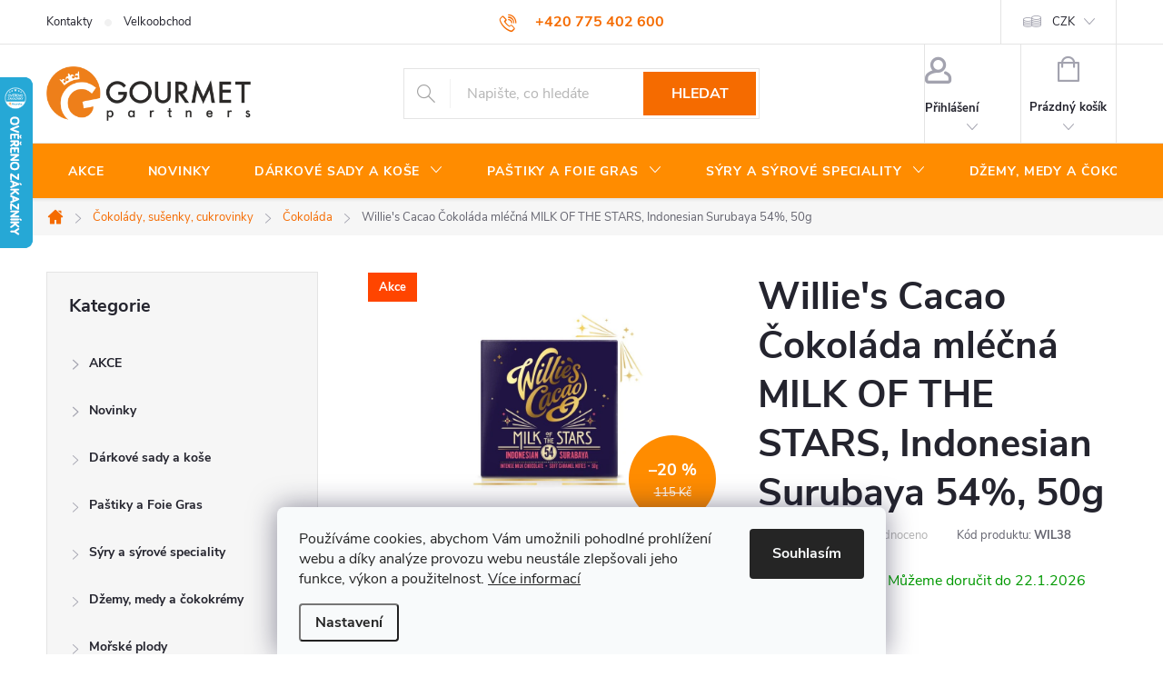

--- FILE ---
content_type: text/html; charset=utf-8
request_url: https://www.gourmet-partners.cz/willie-s-cacao-cokolada-mlecna-milk-of-the-stars--indonesian-surubaya-54-50g/
body_size: 33252
content:
<!doctype html><html lang="cs" dir="ltr" class="header-background-dark external-fonts-loaded"><head><meta charset="utf-8" /><meta name="viewport" content="width=device-width,initial-scale=1" /><title>Willie&#039;s Cacao Čokoláda mléčná MILK OF THE STARS, Indonesian Surubaya 54%, 50g jen za 92 Kč l Gourmet Partners</title><link rel="preconnect" href="https://cdn.myshoptet.com" /><link rel="dns-prefetch" href="https://cdn.myshoptet.com" /><link rel="preload" href="https://cdn.myshoptet.com/prj/dist/master/cms/libs/jquery/jquery-1.11.3.min.js" as="script" /><link href="https://cdn.myshoptet.com/prj/dist/master/cms/templates/frontend_templates/shared/css/font-face/noto-serif.css" rel="stylesheet"><link href="https://cdn.myshoptet.com/prj/dist/master/cms/templates/frontend_templates/shared/css/font-face/open-sans.css" rel="stylesheet"><script>
dataLayer = [];
dataLayer.push({'shoptet' : {
    "pageId": 862,
    "pageType": "productDetail",
    "currency": "CZK",
    "currencyInfo": {
        "decimalSeparator": ",",
        "exchangeRate": 1,
        "priceDecimalPlaces": 2,
        "symbol": "K\u010d",
        "symbolLeft": 0,
        "thousandSeparator": " "
    },
    "language": "cs",
    "projectId": 526998,
    "product": {
        "id": 853,
        "guid": "29501766-3da0-11ed-9116-ecf4bbd5fcf2",
        "hasVariants": false,
        "codes": [
            {
                "code": "WIL38",
                "quantity": "> 5",
                "stocks": [
                    {
                        "id": "ext",
                        "quantity": "> 5"
                    }
                ]
            }
        ],
        "code": "WIL38",
        "name": "Willie's Cacao \u010cokol\u00e1da ml\u00e9\u010dn\u00e1 MILK OF THE STARS, Indonesian Surubaya 54%, 50g",
        "appendix": "",
        "weight": 0.055,
        "manufacturer": "Willies Cacao",
        "manufacturerGuid": "1EF5334ADD6A694AAB19DA0BA3DED3EE",
        "currentCategory": "\u010cokol\u00e1dy, su\u0161enky, cukrovinky | \u010cokol\u00e1da",
        "currentCategoryGuid": "1e92b91e-3da0-11ed-83cf-ecf4bbd5fcf2",
        "defaultCategory": "\u010cokol\u00e1dy, su\u0161enky, cukrovinky | \u010cokol\u00e1da",
        "defaultCategoryGuid": "1e92b91e-3da0-11ed-83cf-ecf4bbd5fcf2",
        "currency": "CZK",
        "priceWithVat": 92
    },
    "stocks": [
        {
            "id": "ext",
            "title": "Sklad",
            "isDeliveryPoint": 0,
            "visibleOnEshop": 1
        }
    ],
    "cartInfo": {
        "id": null,
        "freeShipping": false,
        "freeShippingFrom": 1500,
        "leftToFreeGift": {
            "formattedPrice": "0 K\u010d",
            "priceLeft": 0
        },
        "freeGift": false,
        "leftToFreeShipping": {
            "priceLeft": 1500,
            "dependOnRegion": 0,
            "formattedPrice": "1 500 K\u010d"
        },
        "discountCoupon": [],
        "getNoBillingShippingPrice": {
            "withoutVat": 0,
            "vat": 0,
            "withVat": 0
        },
        "cartItems": [],
        "taxMode": "ORDINARY"
    },
    "cart": [],
    "customer": {
        "priceRatio": 1,
        "priceListId": 1,
        "groupId": null,
        "registered": false,
        "mainAccount": false
    }
}});
dataLayer.push({'cookie_consent' : {
    "marketing": "denied",
    "analytics": "denied"
}});
document.addEventListener('DOMContentLoaded', function() {
    shoptet.consent.onAccept(function(agreements) {
        if (agreements.length == 0) {
            return;
        }
        dataLayer.push({
            'cookie_consent' : {
                'marketing' : (agreements.includes(shoptet.config.cookiesConsentOptPersonalisation)
                    ? 'granted' : 'denied'),
                'analytics': (agreements.includes(shoptet.config.cookiesConsentOptAnalytics)
                    ? 'granted' : 'denied')
            },
            'event': 'cookie_consent'
        });
    });
});
</script>

<!-- Google Tag Manager -->
<script>(function(w,d,s,l,i){w[l]=w[l]||[];w[l].push({'gtm.start':
new Date().getTime(),event:'gtm.js'});var f=d.getElementsByTagName(s)[0],
j=d.createElement(s),dl=l!='dataLayer'?'&l='+l:'';j.async=true;j.src=
'https://www.googletagmanager.com/gtm.js?id='+i+dl;f.parentNode.insertBefore(j,f);
})(window,document,'script','dataLayer','GTM-PXCLK5Q3');</script>
<!-- End Google Tag Manager -->

<meta property="og:type" content="website"><meta property="og:site_name" content="gourmet-partners.cz"><meta property="og:url" content="https://www.gourmet-partners.cz/willie-s-cacao-cokolada-mlecna-milk-of-the-stars--indonesian-surubaya-54-50g/"><meta property="og:title" content="Willie's Cacao Čokoláda mléčná MILK OF THE STARS, Indonesian Surubaya 54%, 50g jen za 92 Kč l Gourmet Partners"><meta name="author" content="GOURMET PARTNERS"><meta name="web_author" content="Shoptet.cz"><meta name="dcterms.rightsHolder" content="www.gourmet-partners.cz"><meta name="robots" content="index,follow"><meta property="og:image" content="https://cdn.myshoptet.com/usr/www.gourmet-partners.cz/user/shop/big/853_obrazek.png?67e121c1"><meta property="og:description" content="Willie's Cacao Čokoláda mléčná MILK OF THE STARS, Indonesian Surubaya 54%, 50g z kategorie Čokoláda na GOURMET PARTNERS jen za 92 Kč. ."><meta name="description" content="Willie's Cacao Čokoláda mléčná MILK OF THE STARS, Indonesian Surubaya 54%, 50g z kategorie Čokoláda na GOURMET PARTNERS jen za 92 Kč. ."><meta name="google-site-verification" content="GTM-PXCLK5Q3"><meta property="product:price:amount" content="92"><meta property="product:price:currency" content="CZK"><style>:root {--color-primary: #f56b00;--color-primary-h: 26;--color-primary-s: 100%;--color-primary-l: 48%;--color-primary-hover: #f56b00;--color-primary-hover-h: 26;--color-primary-hover-s: 100%;--color-primary-hover-l: 48%;--color-secondary: #6ec954;--color-secondary-h: 107;--color-secondary-s: 52%;--color-secondary-l: 56%;--color-secondary-hover: #148505;--color-secondary-hover-h: 113;--color-secondary-hover-s: 93%;--color-secondary-hover-l: 27%;--color-tertiary: #ff8c00;--color-tertiary-h: 33;--color-tertiary-s: 100%;--color-tertiary-l: 50%;--color-tertiary-hover: #f56b00;--color-tertiary-hover-h: 26;--color-tertiary-hover-s: 100%;--color-tertiary-hover-l: 48%;--color-header-background: #000000;--template-font: "Noto Serif";--template-headings-font: "Open Sans";--header-background-url: none;--cookies-notice-background: #F8FAFB;--cookies-notice-color: #252525;--cookies-notice-button-hover: #27263f;--cookies-notice-link-hover: #3b3a5f;--templates-update-management-preview-mode-content: "Náhled aktualizací šablony je aktivní pro váš prohlížeč."}</style>
    <script>var shoptet = shoptet || {};</script>
    <script src="https://cdn.myshoptet.com/prj/dist/master/shop/dist/main-3g-header.js.05f199e7fd2450312de2.js"></script>
<!-- User include --><!-- service 776(417) html code header -->
<link type="text/css" rel="stylesheet" media="all"  href="https://cdn.myshoptet.com/usr/paxio.myshoptet.com/user/documents/blank/style.css?v1602546"/>
<link href="https://cdn.myshoptet.com/prj/dist/master/shop/dist/font-shoptet-11.css.62c94c7785ff2cea73b2.css" rel="stylesheet">
<link href="https://cdn.myshoptet.com/usr/paxio.myshoptet.com/user/documents/blank/ikony.css?v9" rel="stylesheet">
<link type="text/css" rel="stylesheet" media="screen"  href="https://cdn.myshoptet.com/usr/paxio.myshoptet.com/user/documents/blank/preklady.css?v27" />
<link rel="stylesheet" href="https://cdn.myshoptet.com/usr/paxio.myshoptet.com/user/documents/blank/Slider/slick.css" />
<link rel="stylesheet" href="https://cdn.myshoptet.com/usr/paxio.myshoptet.com/user/documents/blank/Slider/slick-theme.css?v4" />
<link rel="stylesheet" href="https://cdn.myshoptet.com/usr/paxio.myshoptet.com/user/documents/blank/Slider/slick-classic.css?v3" />

<!-- service 2358(1865) html code header -->
<link rel="stylesheet" href="https://cdn.myshoptet.com/addons/Shubacek/search_add_product/styles.header.min.css?2b2eb904f35b93c17c15e7580c3d13c74c9aab6f">
<!-- project html code header -->
<style> 

/* ÚPARVA BARVY POZADÍ SYSTÉMOVÝCH PŘÍZNAKŮ (ŠTÍTKŮ) */

.flag.flag-discount {background-color: #ff8c00;} /* SLEVOVÉ KOLEČKO */
.flag.flag-new {background-color: #ffa500;} /* PŘÍZNAK NOVINKA */
.flag.flag-action {background-color: #ff4500;} /* PŘÍZNAK AKCE */



/* ZMĚNA BARVY POZADÍ HLAVNÍHO MENU */

@media screen and (min-width: 768px) {
#header::after{background-color: #ff8c00;} /* BARVA POZADÍ MENU */
.navigation-in {background-color: transparent;}
.navigation-in > ul > li > a, .submenu-arrow::after {color: #ffffff;} /* BARVA TEXTU V MENU */
.menu-helper::after {color: #ffffff;} /* BARVA HAMBURGERU */
}

.navigation-in > ul > li > a {
    font-weight: normal !important; /* Normální váha písma */
    text-transform: uppercase !important; /* Pouze velká písmena */
}

.products-block .p-bottom .prices, .products-block .p-bottom .p-tools {flex-basis: 100%;}
.products-block .p-bottom .prices{position: relative;}
.products-block .p-bottom .p-tools {margin-top: 16px;}
.product .quantity input {height: 46px;}
.product .quantity .increase, .product .quantity .decrease {height: 23px;}
.product .quantity .decrease {top: 23px;}
.product .quantity .increase::before, .product .quantity .decrease::before {line-height: 22px;}
.product .p-tools > form{display: flex; flex-wrap: wrap;}
.product .p-tools > form .btn{width: 70%;}
.product .p-tools > form .quantity{width: 30%;}
@media screen and (min-width: 768px){
.products-block .product .availability {position: absolute;right: 0;top: 50%;-webkit-transform: translateY(-50%);transform: translateY(-50%);}
}
.product .p-tools .btn.btn-primary{width: 100%;}
@media screen and (max-width: 479px){
.product .p-tools > form .btn{width: 60% !important;min-width: auto;}
.product .p-tools > form .quantity{width: 40%;}
.products-block .btn.btn-cart::before {display: none;}
}
</style>

<style>
@media screen and (min-width: 1200px){
.products-inline > div .p .p-in .p-bottom > div .p-tools form .btn.btn-cart {width: 220px;margin-left: 108px;}
.products-inline > div .p .p-in .p-bottom > div .p-tools form .quantity {position: absolute;margin-top: 4px;left: 0;}
.products-inline > div .p .p-in .p-bottom > div .p-tools form {position: relative;width: 332px;}
}
</style>


<!-- Google Tag Manager -->
<script>
(function(w,d,s,l,i){w[l]=w[l]||[];w[l].push({'gtm.start':
new Date().getTime(),event:'gtm.js'});var f=d.getElementsByTagName(s)[0],
j=d.createElement(s),dl=l!='dataLayer'?'&l='+l:'';j.async=true;j.src=
'https://www.googletagmanager.com/gtm.js?id=GTM-PT23ZPR5'+dl;f.parentNode.insertBefore(j,f);
})(window,document,'script','dataLayer','GTM-PT23ZPR5');
</script>
<!-- End Google Tag Manager -->

<!-- Meta Pixel Code -->
<script>
  !function(f,b,e,v,n,t,s){
    if(f.fbq)return; n=f.fbq=function(){n.callMethod ?
    n.callMethod.apply(n,arguments):n.queue.push(arguments)};
    if(!f._fbq)f._fbq=n;
    n.push=n; n.loaded=!0; n.version='2.0';
    n.queue=[]; t=b.createElement(e); t.async=!0;
    t.src=v; s=b.getElementsByTagName(e)[0];
    s.parentNode.insertBefore(t,s)
  }(window, document,'script','https://connect.facebook.net/en_US/fbevents.js');
  fbq('init', '1208393460987383');
  fbq('track', 'PageView');
</script>
<noscript>
  <img height="1" width="1" style="display:none"
       src="https://www.facebook.com/tr?id=1208393460987383&ev=PageView&noscript=1"/>
</noscript>
<!-- End Meta Pixel Code -->


<meta name="facebook-domain-verification" content="ta6lfp2vs879lc1l0sh1lv0arxyfgd" />

<!-- /User include --><link rel="shortcut icon" href="/favicon.ico" type="image/x-icon" /><link rel="canonical" href="https://www.gourmet-partners.cz/zbozi/willie-s-cacao-cokolada-mlecna-milk-of-the-stars--indonesian-surubaya-54-50g/" />    <script>
        var _hwq = _hwq || [];
        _hwq.push(['setKey', '218E4ADE4002EEDB6ECCCD5B9B72AA36']);
        _hwq.push(['setTopPos', '20']);
        _hwq.push(['showWidget', '21']);
        (function() {
            var ho = document.createElement('script');
            ho.src = 'https://cz.im9.cz/direct/i/gjs.php?n=wdgt&sak=218E4ADE4002EEDB6ECCCD5B9B72AA36';
            var s = document.getElementsByTagName('script')[0]; s.parentNode.insertBefore(ho, s);
        })();
    </script>
<script>!function(){var t={9196:function(){!function(){var t=/\[object (Boolean|Number|String|Function|Array|Date|RegExp)\]/;function r(r){return null==r?String(r):(r=t.exec(Object.prototype.toString.call(Object(r))))?r[1].toLowerCase():"object"}function n(t,r){return Object.prototype.hasOwnProperty.call(Object(t),r)}function e(t){if(!t||"object"!=r(t)||t.nodeType||t==t.window)return!1;try{if(t.constructor&&!n(t,"constructor")&&!n(t.constructor.prototype,"isPrototypeOf"))return!1}catch(t){return!1}for(var e in t);return void 0===e||n(t,e)}function o(t,r,n){this.b=t,this.f=r||function(){},this.d=!1,this.a={},this.c=[],this.e=function(t){return{set:function(r,n){u(c(r,n),t.a)},get:function(r){return t.get(r)}}}(this),i(this,t,!n);var e=t.push,o=this;t.push=function(){var r=[].slice.call(arguments,0),n=e.apply(t,r);return i(o,r),n}}function i(t,n,o){for(t.c.push.apply(t.c,n);!1===t.d&&0<t.c.length;){if("array"==r(n=t.c.shift()))t:{var i=n,a=t.a;if("string"==r(i[0])){for(var f=i[0].split("."),s=f.pop(),p=(i=i.slice(1),0);p<f.length;p++){if(void 0===a[f[p]])break t;a=a[f[p]]}try{a[s].apply(a,i)}catch(t){}}}else if("function"==typeof n)try{n.call(t.e)}catch(t){}else{if(!e(n))continue;for(var l in n)u(c(l,n[l]),t.a)}o||(t.d=!0,t.f(t.a,n),t.d=!1)}}function c(t,r){for(var n={},e=n,o=t.split("."),i=0;i<o.length-1;i++)e=e[o[i]]={};return e[o[o.length-1]]=r,n}function u(t,o){for(var i in t)if(n(t,i)){var c=t[i];"array"==r(c)?("array"==r(o[i])||(o[i]=[]),u(c,o[i])):e(c)?(e(o[i])||(o[i]={}),u(c,o[i])):o[i]=c}}window.DataLayerHelper=o,o.prototype.get=function(t){var r=this.a;t=t.split(".");for(var n=0;n<t.length;n++){if(void 0===r[t[n]])return;r=r[t[n]]}return r},o.prototype.flatten=function(){this.b.splice(0,this.b.length),this.b[0]={},u(this.a,this.b[0])}}()}},r={};function n(e){var o=r[e];if(void 0!==o)return o.exports;var i=r[e]={exports:{}};return t[e](i,i.exports,n),i.exports}n.n=function(t){var r=t&&t.__esModule?function(){return t.default}:function(){return t};return n.d(r,{a:r}),r},n.d=function(t,r){for(var e in r)n.o(r,e)&&!n.o(t,e)&&Object.defineProperty(t,e,{enumerable:!0,get:r[e]})},n.o=function(t,r){return Object.prototype.hasOwnProperty.call(t,r)},function(){"use strict";n(9196)}()}();</script>    <!-- Global site tag (gtag.js) - Google Analytics -->
    <script async src="https://www.googletagmanager.com/gtag/js?id=G-65QNL5L3V5"></script>
    <script>
        
        window.dataLayer = window.dataLayer || [];
        function gtag(){dataLayer.push(arguments);}
        

                    console.debug('default consent data');

            gtag('consent', 'default', {"ad_storage":"denied","analytics_storage":"denied","ad_user_data":"denied","ad_personalization":"denied","wait_for_update":500});
            dataLayer.push({
                'event': 'default_consent'
            });
        
        gtag('js', new Date());

        
                gtag('config', 'G-65QNL5L3V5', {"groups":"GA4","send_page_view":false,"content_group":"productDetail","currency":"CZK","page_language":"cs"});
        
        
        
        
        
        
                    gtag('event', 'page_view', {"send_to":"GA4","page_language":"cs","content_group":"productDetail","currency":"CZK"});
        
                gtag('set', 'currency', 'CZK');

        gtag('event', 'view_item', {
            "send_to": "UA",
            "items": [
                {
                    "id": "WIL38",
                    "name": "Willie's Cacao \u010cokol\u00e1da ml\u00e9\u010dn\u00e1 MILK OF THE STARS, Indonesian Surubaya 54%, 50g",
                    "category": "\u010cokol\u00e1dy, su\u0161enky, cukrovinky \/ \u010cokol\u00e1da",
                                        "brand": "Willies Cacao",
                                                            "price": 82.14
                }
            ]
        });
        
        
        
        
        
                    gtag('event', 'view_item', {"send_to":"GA4","page_language":"cs","content_group":"productDetail","value":82.140000000000001,"currency":"CZK","items":[{"item_id":"WIL38","item_name":"Willie's Cacao \u010cokol\u00e1da ml\u00e9\u010dn\u00e1 MILK OF THE STARS, Indonesian Surubaya 54%, 50g","item_brand":"Willies Cacao","item_category":"\u010cokol\u00e1dy, su\u0161enky, cukrovinky","item_category2":"\u010cokol\u00e1da","price":82.140000000000001,"quantity":1,"index":0}]});
        
        
        
        
        
        
        
        document.addEventListener('DOMContentLoaded', function() {
            if (typeof shoptet.tracking !== 'undefined') {
                for (var id in shoptet.tracking.bannersList) {
                    gtag('event', 'view_promotion', {
                        "send_to": "UA",
                        "promotions": [
                            {
                                "id": shoptet.tracking.bannersList[id].id,
                                "name": shoptet.tracking.bannersList[id].name,
                                "position": shoptet.tracking.bannersList[id].position
                            }
                        ]
                    });
                }
            }

            shoptet.consent.onAccept(function(agreements) {
                if (agreements.length !== 0) {
                    console.debug('gtag consent accept');
                    var gtagConsentPayload =  {
                        'ad_storage': agreements.includes(shoptet.config.cookiesConsentOptPersonalisation)
                            ? 'granted' : 'denied',
                        'analytics_storage': agreements.includes(shoptet.config.cookiesConsentOptAnalytics)
                            ? 'granted' : 'denied',
                                                                                                'ad_user_data': agreements.includes(shoptet.config.cookiesConsentOptPersonalisation)
                            ? 'granted' : 'denied',
                        'ad_personalization': agreements.includes(shoptet.config.cookiesConsentOptPersonalisation)
                            ? 'granted' : 'denied',
                        };
                    console.debug('update consent data', gtagConsentPayload);
                    gtag('consent', 'update', gtagConsentPayload);
                    dataLayer.push(
                        { 'event': 'update_consent' }
                    );
                }
            });
        });
    </script>
<script>
    (function(t, r, a, c, k, i, n, g) { t['ROIDataObject'] = k;
    t[k]=t[k]||function(){ (t[k].q=t[k].q||[]).push(arguments) },t[k].c=i;n=r.createElement(a),
    g=r.getElementsByTagName(a)[0];n.async=1;n.src=c;g.parentNode.insertBefore(n,g)
    })(window, document, 'script', '//www.heureka.cz/ocm/sdk.js?source=shoptet&version=2&page=product_detail', 'heureka', 'cz');

    heureka('set_user_consent', 0);
</script>
</head><body class="desktop id-862 in-cokolada template-11 type-product type-detail multiple-columns-body columns-mobile-2 columns-3 blank-mode blank-mode-css ums_forms_redesign--off ums_a11y_category_page--on ums_discussion_rating_forms--off ums_flags_display_unification--on ums_a11y_login--on mobile-header-version-1">
        <div id="fb-root"></div>
        <script>
            window.fbAsyncInit = function() {
                FB.init({
//                    appId            : 'your-app-id',
                    autoLogAppEvents : true,
                    xfbml            : true,
                    version          : 'v19.0'
                });
            };
        </script>
        <script async defer crossorigin="anonymous" src="https://connect.facebook.net/cs_CZ/sdk.js"></script>
<!-- Google Tag Manager (noscript) -->
<noscript><iframe src="https://www.googletagmanager.com/ns.html?id=GTM-PXCLK5Q3"
height="0" width="0" style="display:none;visibility:hidden"></iframe></noscript>
<!-- End Google Tag Manager (noscript) -->

    <div class="siteCookies siteCookies--bottom siteCookies--light js-siteCookies" role="dialog" data-testid="cookiesPopup" data-nosnippet>
        <div class="siteCookies__form">
            <div class="siteCookies__content">
                <div class="siteCookies__text">
                    Používáme cookies, abychom Vám umožnili pohodlné prohlížení webu a díky analýze provozu webu neustále zlepšovali jeho funkce, výkon a použitelnost. <a href="/podminky-ochrany-osobnich-udaju/" target="_blank" rel="noopener noreferrer">Více informací</a>
                </div>
                <p class="siteCookies__links">
                    <button class="siteCookies__link js-cookies-settings" aria-label="Nastavení cookies" data-testid="cookiesSettings">Nastavení</button>
                </p>
            </div>
            <div class="siteCookies__buttonWrap">
                                <button class="siteCookies__button js-cookiesConsentSubmit" value="all" aria-label="Přijmout cookies" data-testid="buttonCookiesAccept">Souhlasím</button>
            </div>
        </div>
        <script>
            document.addEventListener("DOMContentLoaded", () => {
                const siteCookies = document.querySelector('.js-siteCookies');
                document.addEventListener("scroll", shoptet.common.throttle(() => {
                    const st = document.documentElement.scrollTop;
                    if (st > 1) {
                        siteCookies.classList.add('siteCookies--scrolled');
                    } else {
                        siteCookies.classList.remove('siteCookies--scrolled');
                    }
                }, 100));
            });
        </script>
    </div>
<a href="#content" class="skip-link sr-only">Přejít na obsah</a><div class="overall-wrapper"><div class="user-action"><div class="container">
    <div class="user-action-in">
                    <div id="login" class="user-action-login popup-widget login-widget" role="dialog" aria-labelledby="loginHeading">
        <div class="popup-widget-inner">
                            <h2 id="loginHeading">Přihlášení k vašemu účtu</h2><div id="customerLogin"><form action="/action/Customer/Login/" method="post" id="formLoginIncluded" class="csrf-enabled formLogin" data-testid="formLogin"><input type="hidden" name="referer" value="" /><div class="form-group"><div class="input-wrapper email js-validated-element-wrapper no-label"><input type="email" name="email" class="form-control" autofocus placeholder="E-mailová adresa (např. jan@novak.cz)" data-testid="inputEmail" autocomplete="email" required /></div></div><div class="form-group"><div class="input-wrapper password js-validated-element-wrapper no-label"><input type="password" name="password" class="form-control" placeholder="Heslo" data-testid="inputPassword" autocomplete="current-password" required /><span class="no-display">Nemůžete vyplnit toto pole</span><input type="text" name="surname" value="" class="no-display" /></div></div><div class="form-group"><div class="login-wrapper"><button type="submit" class="btn btn-secondary btn-text btn-login" data-testid="buttonSubmit">Přihlásit se</button><div class="password-helper"><a href="/registrace/" data-testid="signup" rel="nofollow">Nová registrace</a><a href="/klient/zapomenute-heslo/" rel="nofollow">Zapomenuté heslo</a></div></div></div></form>
</div>                    </div>
    </div>

                            <div id="cart-widget" class="user-action-cart popup-widget cart-widget loader-wrapper" data-testid="popupCartWidget" role="dialog" aria-hidden="true">
    <div class="popup-widget-inner cart-widget-inner place-cart-here">
        <div class="loader-overlay">
            <div class="loader"></div>
        </div>
    </div>

    <div class="cart-widget-button">
        <a href="/kosik/" class="btn btn-conversion" id="continue-order-button" rel="nofollow" data-testid="buttonNextStep">Pokračovat do košíku</a>
    </div>
</div>
            </div>
</div>
</div><div class="top-navigation-bar" data-testid="topNavigationBar">

    <div class="container">

        <div class="top-navigation-contacts">
            <strong>Zákaznická podpora:</strong><a href="tel:+420775402600" class="project-phone" aria-label="Zavolat na +420775402600" data-testid="contactboxPhone"><span>+420 775 402 600</span></a><a href="mailto:info@gourmetpartners.cz" class="project-email" data-testid="contactboxEmail"><span>info@gourmetpartners.cz</span></a>        </div>

                            <div class="top-navigation-menu">
                <div class="top-navigation-menu-trigger"></div>
                <ul class="top-navigation-bar-menu">
                                            <li class="top-navigation-menu-item-29">
                            <a href="/kontakty/">Kontakty</a>
                        </li>
                                            <li class="top-navigation-menu-item-27">
                            <a href="/vo-nakup/">Velkoobchod</a>
                        </li>
                                    </ul>
                <ul class="top-navigation-bar-menu-helper"></ul>
            </div>
        
        <div class="top-navigation-tools top-navigation-tools--language">
            <div class="responsive-tools">
                <a href="#" class="toggle-window" data-target="search" aria-label="Hledat" data-testid="linkSearchIcon"></a>
                                                            <a href="#" class="toggle-window" data-target="login"></a>
                                                    <a href="#" class="toggle-window" data-target="navigation" aria-label="Menu" data-testid="hamburgerMenu"></a>
            </div>
                <div class="dropdown">
        <span>Ceny v:</span>
        <button id="topNavigationDropdown" type="button" data-toggle="dropdown" aria-haspopup="true" aria-expanded="false">
            CZK
            <span class="caret"></span>
        </button>
        <ul class="dropdown-menu" aria-labelledby="topNavigationDropdown"><li><a href="/action/Currency/changeCurrency/?currencyCode=CZK" rel="nofollow">CZK</a></li><li><a href="/action/Currency/changeCurrency/?currencyCode=EUR" rel="nofollow">EUR</a></li></ul>
    </div>
            <button class="top-nav-button top-nav-button-login toggle-window" type="button" data-target="login" aria-haspopup="dialog" aria-controls="login" aria-expanded="false" data-testid="signin"><span>Přihlášení</span></button>        </div>

    </div>

</div>
<header id="header"><div class="container navigation-wrapper">
    <div class="header-top">
        <div class="site-name-wrapper">
            <div class="site-name"><a href="/" data-testid="linkWebsiteLogo"><img src="https://cdn.myshoptet.com/usr/www.gourmet-partners.cz/user/logos/logo_-_gp_-_transparent-2.png" alt="GOURMET PARTNERS" fetchpriority="low" /></a></div>        </div>
        <div class="search" itemscope itemtype="https://schema.org/WebSite">
            <meta itemprop="headline" content="Čokoláda"/><meta itemprop="url" content="https://www.gourmet-partners.cz"/><meta itemprop="text" content="Willie&amp;#039;s Cacao Čokoláda mléčná MILK OF THE STARS, Indonesian Surubaya 54%, 50g z kategorie Čokoláda na GOURMET PARTNERS jen za 92 Kč. ."/>            <form action="/action/ProductSearch/prepareString/" method="post"
    id="formSearchForm" class="search-form compact-form js-search-main"
    itemprop="potentialAction" itemscope itemtype="https://schema.org/SearchAction" data-testid="searchForm">
    <fieldset>
        <meta itemprop="target"
            content="https://www.gourmet-partners.cz/vyhledavani/?string={string}"/>
        <input type="hidden" name="language" value="cs"/>
        
            
<input
    type="search"
    name="string"
        class="query-input form-control search-input js-search-input"
    placeholder="Napište, co hledáte"
    autocomplete="off"
    required
    itemprop="query-input"
    aria-label="Vyhledávání"
    data-testid="searchInput"
>
            <button type="submit" class="btn btn-default" data-testid="searchBtn">Hledat</button>
        
    </fieldset>
</form>
        </div>
        <div class="navigation-buttons">
                
    <a href="/kosik/" class="btn btn-icon toggle-window cart-count" data-target="cart" data-hover="true" data-redirect="true" data-testid="headerCart" rel="nofollow" aria-haspopup="dialog" aria-expanded="false" aria-controls="cart-widget">
        
                <span class="sr-only">Nákupní košík</span>
        
            <span class="cart-price visible-lg-inline-block" data-testid="headerCartPrice">
                                    Prázdný košík                            </span>
        
    
            </a>
        </div>
    </div>
    <nav id="navigation" aria-label="Hlavní menu" data-collapsible="true"><div class="navigation-in menu"><ul class="menu-level-1" role="menubar" data-testid="headerMenuItems"><li class="menu-item-1065" role="none"><a href="/akce/" data-testid="headerMenuItem" role="menuitem" aria-expanded="false"><b>AKCE</b></a></li>
<li class="menu-item-1068" role="none"><a href="/novinky/" data-testid="headerMenuItem" role="menuitem" aria-expanded="false"><b>Novinky</b></a></li>
<li class="menu-item-1074 ext" role="none"><a href="/darkove-sady-a-kose-2/" data-testid="headerMenuItem" role="menuitem" aria-haspopup="true" aria-expanded="false"><b>Dárkové sady a koše</b><span class="submenu-arrow"></span></a><ul class="menu-level-2" aria-label="Dárkové sady a koše" tabindex="-1" role="menu"><li class="menu-item-1089" role="none"><a href="/vanocni-darky-3/" class="menu-image" data-testid="headerMenuItem" tabindex="-1" aria-hidden="true"><img src="data:image/svg+xml,%3Csvg%20width%3D%22140%22%20height%3D%22100%22%20xmlns%3D%22http%3A%2F%2Fwww.w3.org%2F2000%2Fsvg%22%3E%3C%2Fsvg%3E" alt="" aria-hidden="true" width="140" height="100"  data-src="https://cdn.myshoptet.com/usr/www.gourmet-partners.cz/user/categories/thumb/dgsk944871.jpg" fetchpriority="low" /></a><div><a href="/vanocni-darky-3/" data-testid="headerMenuItem" role="menuitem"><span>Vánoční dárky</span></a>
                        </div></li><li class="menu-item-1095" role="none"><a href="/nova-kolekce-3/" class="menu-image" data-testid="headerMenuItem" tabindex="-1" aria-hidden="true"><img src="data:image/svg+xml,%3Csvg%20width%3D%22140%22%20height%3D%22100%22%20xmlns%3D%22http%3A%2F%2Fwww.w3.org%2F2000%2Fsvg%22%3E%3C%2Fsvg%3E" alt="" aria-hidden="true" width="140" height="100"  data-src="https://cdn.myshoptet.com/usr/www.gourmet-partners.cz/user/categories/thumb/956701.jpg" fetchpriority="low" /></a><div><a href="/nova-kolekce-3/" data-testid="headerMenuItem" role="menuitem"><span>Nová kolekce</span></a>
                        </div></li><li class="menu-item-1104" role="none"><a href="/darkove-poukazky-3/" class="menu-image" data-testid="headerMenuItem" tabindex="-1" aria-hidden="true"><img src="data:image/svg+xml,%3Csvg%20width%3D%22140%22%20height%3D%22100%22%20xmlns%3D%22http%3A%2F%2Fwww.w3.org%2F2000%2Fsvg%22%3E%3C%2Fsvg%3E" alt="" aria-hidden="true" width="140" height="100"  data-src="https://cdn.myshoptet.com/usr/www.gourmet-partners.cz/user/categories/thumb/darkovy_poukaz1000.jpg" fetchpriority="low" /></a><div><a href="/darkove-poukazky-3/" data-testid="headerMenuItem" role="menuitem"><span>Dárkové poukázky</span></a>
                        </div></li></ul></li>
<li class="menu-item-718 ext" role="none"><a href="/pastiky-a-foie-gras/" data-testid="headerMenuItem" role="menuitem" aria-haspopup="true" aria-expanded="false"><b>Paštiky a Foie Gras</b><span class="submenu-arrow"></span></a><ul class="menu-level-2" aria-label="Paštiky a Foie Gras" tabindex="-1" role="menu"><li class="menu-item-748" role="none"><a href="/pastiky-65g/" class="menu-image" data-testid="headerMenuItem" tabindex="-1" aria-hidden="true"><img src="data:image/svg+xml,%3Csvg%20width%3D%22140%22%20height%3D%22100%22%20xmlns%3D%22http%3A%2F%2Fwww.w3.org%2F2000%2Fsvg%22%3E%3C%2Fsvg%3E" alt="" aria-hidden="true" width="140" height="100"  data-src="https://cdn.myshoptet.com/usr/www.gourmet-partners.cz/user/categories/thumb/65g_pate.jpeg" fetchpriority="low" /></a><div><a href="/pastiky-65g/" data-testid="headerMenuItem" role="menuitem"><span>Paštiky 65g</span></a>
                        </div></li><li class="menu-item-805" role="none"><a href="/pastiky-90g/" class="menu-image" data-testid="headerMenuItem" tabindex="-1" aria-hidden="true"><img src="data:image/svg+xml,%3Csvg%20width%3D%22140%22%20height%3D%22100%22%20xmlns%3D%22http%3A%2F%2Fwww.w3.org%2F2000%2Fsvg%22%3E%3C%2Fsvg%3E" alt="" aria-hidden="true" width="140" height="100"  data-src="https://cdn.myshoptet.com/usr/www.gourmet-partners.cz/user/categories/thumb/90g-pate.jpeg" fetchpriority="low" /></a><div><a href="/pastiky-90g/" data-testid="headerMenuItem" role="menuitem"><span>Paštiky 90g</span></a>
                        </div></li><li class="menu-item-781" role="none"><a href="/pastiky-130g/" class="menu-image" data-testid="headerMenuItem" tabindex="-1" aria-hidden="true"><img src="data:image/svg+xml,%3Csvg%20width%3D%22140%22%20height%3D%22100%22%20xmlns%3D%22http%3A%2F%2Fwww.w3.org%2F2000%2Fsvg%22%3E%3C%2Fsvg%3E" alt="" aria-hidden="true" width="140" height="100"  data-src="https://cdn.myshoptet.com/usr/www.gourmet-partners.cz/user/categories/thumb/130g-pate.jpg" fetchpriority="low" /></a><div><a href="/pastiky-130g/" data-testid="headerMenuItem" role="menuitem"><span>Paštiky 130g</span></a>
                        </div></li><li class="menu-item-799" role="none"><a href="/pastiky-180g/" class="menu-image" data-testid="headerMenuItem" tabindex="-1" aria-hidden="true"><img src="data:image/svg+xml,%3Csvg%20width%3D%22140%22%20height%3D%22100%22%20xmlns%3D%22http%3A%2F%2Fwww.w3.org%2F2000%2Fsvg%22%3E%3C%2Fsvg%3E" alt="" aria-hidden="true" width="140" height="100"  data-src="https://cdn.myshoptet.com/usr/www.gourmet-partners.cz/user/categories/thumb/180g-pate.jpeg" fetchpriority="low" /></a><div><a href="/pastiky-180g/" data-testid="headerMenuItem" role="menuitem"><span>Paštiky 180g</span></a>
                        </div></li><li class="menu-item-808" role="none"><a href="/pastiky-280g/" class="menu-image" data-testid="headerMenuItem" tabindex="-1" aria-hidden="true"><img src="data:image/svg+xml,%3Csvg%20width%3D%22140%22%20height%3D%22100%22%20xmlns%3D%22http%3A%2F%2Fwww.w3.org%2F2000%2Fsvg%22%3E%3C%2Fsvg%3E" alt="" aria-hidden="true" width="140" height="100"  data-src="https://cdn.myshoptet.com/usr/www.gourmet-partners.cz/user/categories/thumb/280g-pate.jpeg" fetchpriority="low" /></a><div><a href="/pastiky-280g/" data-testid="headerMenuItem" role="menuitem"><span>Paštiky 280g</span></a>
                        </div></li><li class="menu-item-763" role="none"><a href="/foie-gras/" class="menu-image" data-testid="headerMenuItem" tabindex="-1" aria-hidden="true"><img src="data:image/svg+xml,%3Csvg%20width%3D%22140%22%20height%3D%22100%22%20xmlns%3D%22http%3A%2F%2Fwww.w3.org%2F2000%2Fsvg%22%3E%3C%2Fsvg%3E" alt="" aria-hidden="true" width="140" height="100"  data-src="https://cdn.myshoptet.com/usr/www.gourmet-partners.cz/user/categories/thumb/foie-gras.jpeg" fetchpriority="low" /></a><div><a href="/foie-gras/" data-testid="headerMenuItem" role="menuitem"><span>Foie Gras</span></a>
                        </div></li></ul></li>
<li class="menu-item-766 ext" role="none"><a href="/syry-a-syrove-speciality/" data-testid="headerMenuItem" role="menuitem" aria-haspopup="true" aria-expanded="false"><b>Sýry a sýrové speciality</b><span class="submenu-arrow"></span></a><ul class="menu-level-2" aria-label="Sýry a sýrové speciality" tabindex="-1" role="menu"><li class="menu-item-820" role="none"><a href="/syry/" class="menu-image" data-testid="headerMenuItem" tabindex="-1" aria-hidden="true"><img src="data:image/svg+xml,%3Csvg%20width%3D%22140%22%20height%3D%22100%22%20xmlns%3D%22http%3A%2F%2Fwww.w3.org%2F2000%2Fsvg%22%3E%3C%2Fsvg%3E" alt="" aria-hidden="true" width="140" height="100"  data-src="https://cdn.myshoptet.com/usr/www.gourmet-partners.cz/user/categories/thumb/syry.jpeg" fetchpriority="low" /></a><div><a href="/syry/" data-testid="headerMenuItem" role="menuitem"><span>Sýry</span></a>
                        </div></li><li class="menu-item-784" role="none"><a href="/syrove-speciality/" class="menu-image" data-testid="headerMenuItem" tabindex="-1" aria-hidden="true"><img src="data:image/svg+xml,%3Csvg%20width%3D%22140%22%20height%3D%22100%22%20xmlns%3D%22http%3A%2F%2Fwww.w3.org%2F2000%2Fsvg%22%3E%3C%2Fsvg%3E" alt="" aria-hidden="true" width="140" height="100"  data-src="https://cdn.myshoptet.com/usr/www.gourmet-partners.cz/user/categories/thumb/syrove-speciality.jpeg" fetchpriority="low" /></a><div><a href="/syrove-speciality/" data-testid="headerMenuItem" role="menuitem"><span>Sýrové speciality</span></a>
                        </div></li><li class="menu-item-769" role="none"><a href="/omacky-a-confitury-k-syrum/" class="menu-image" data-testid="headerMenuItem" tabindex="-1" aria-hidden="true"><img src="data:image/svg+xml,%3Csvg%20width%3D%22140%22%20height%3D%22100%22%20xmlns%3D%22http%3A%2F%2Fwww.w3.org%2F2000%2Fsvg%22%3E%3C%2Fsvg%3E" alt="" aria-hidden="true" width="140" height="100"  data-src="https://cdn.myshoptet.com/usr/www.gourmet-partners.cz/user/categories/thumb/confitury-1.jpeg" fetchpriority="low" /></a><div><a href="/omacky-a-confitury-k-syrum/" data-testid="headerMenuItem" role="menuitem"><span>Omáčky a confitury k sýrům</span></a>
                        </div></li></ul></li>
<li class="menu-item-757 ext" role="none"><a href="/dzemy--medy-a-cokokremy/" data-testid="headerMenuItem" role="menuitem" aria-haspopup="true" aria-expanded="false"><b>Džemy, medy a čokokrémy</b><span class="submenu-arrow"></span></a><ul class="menu-level-2" aria-label="Džemy, medy a čokokrémy" tabindex="-1" role="menu"><li class="menu-item-883" role="none"><a href="/dzemy/" class="menu-image" data-testid="headerMenuItem" tabindex="-1" aria-hidden="true"><img src="data:image/svg+xml,%3Csvg%20width%3D%22140%22%20height%3D%22100%22%20xmlns%3D%22http%3A%2F%2Fwww.w3.org%2F2000%2Fsvg%22%3E%3C%2Fsvg%3E" alt="" aria-hidden="true" width="140" height="100"  data-src="https://cdn.myshoptet.com/usr/www.gourmet-partners.cz/user/categories/thumb/dzemy.jpeg" fetchpriority="low" /></a><div><a href="/dzemy/" data-testid="headerMenuItem" role="menuitem"><span>Džemy</span></a>
                        </div></li><li class="menu-item-919" role="none"><a href="/medy/" class="menu-image" data-testid="headerMenuItem" tabindex="-1" aria-hidden="true"><img src="data:image/svg+xml,%3Csvg%20width%3D%22140%22%20height%3D%22100%22%20xmlns%3D%22http%3A%2F%2Fwww.w3.org%2F2000%2Fsvg%22%3E%3C%2Fsvg%3E" alt="" aria-hidden="true" width="140" height="100"  data-src="https://cdn.myshoptet.com/usr/www.gourmet-partners.cz/user/categories/thumb/medy.jpeg" fetchpriority="low" /></a><div><a href="/medy/" data-testid="headerMenuItem" role="menuitem"><span>Medy</span></a>
                        </div></li><li class="menu-item-865" role="none"><a href="/cokoladove-kremy/" class="menu-image" data-testid="headerMenuItem" tabindex="-1" aria-hidden="true"><img src="data:image/svg+xml,%3Csvg%20width%3D%22140%22%20height%3D%22100%22%20xmlns%3D%22http%3A%2F%2Fwww.w3.org%2F2000%2Fsvg%22%3E%3C%2Fsvg%3E" alt="" aria-hidden="true" width="140" height="100"  data-src="https://cdn.myshoptet.com/usr/www.gourmet-partners.cz/user/categories/thumb/cokoladove-kremy.jpeg" fetchpriority="low" /></a><div><a href="/cokoladove-kremy/" data-testid="headerMenuItem" role="menuitem"><span>Čokoládové krémy</span></a>
                        </div></li><li class="menu-item-832" role="none"><a href="/karamelove-kremy/" class="menu-image" data-testid="headerMenuItem" tabindex="-1" aria-hidden="true"><img src="data:image/svg+xml,%3Csvg%20width%3D%22140%22%20height%3D%22100%22%20xmlns%3D%22http%3A%2F%2Fwww.w3.org%2F2000%2Fsvg%22%3E%3C%2Fsvg%3E" alt="" aria-hidden="true" width="140" height="100"  data-src="https://cdn.myshoptet.com/usr/www.gourmet-partners.cz/user/categories/thumb/caramelove-kremy.jpeg" fetchpriority="low" /></a><div><a href="/karamelove-kremy/" data-testid="headerMenuItem" role="menuitem"><span>Karamelové krémy</span></a>
                        </div></li><li class="menu-item-760" role="none"><a href="/confitury-k-syrum-a-foie-gras/" class="menu-image" data-testid="headerMenuItem" tabindex="-1" aria-hidden="true"><img src="data:image/svg+xml,%3Csvg%20width%3D%22140%22%20height%3D%22100%22%20xmlns%3D%22http%3A%2F%2Fwww.w3.org%2F2000%2Fsvg%22%3E%3C%2Fsvg%3E" alt="" aria-hidden="true" width="140" height="100"  data-src="https://cdn.myshoptet.com/usr/www.gourmet-partners.cz/user/categories/thumb/confitury.jpeg" fetchpriority="low" /></a><div><a href="/confitury-k-syrum-a-foie-gras/" data-testid="headerMenuItem" role="menuitem"><span>Confitury k sýrům a Foie Gras</span></a>
                        </div></li></ul></li>
<li class="menu-item-778 ext" role="none"><a href="/morske-plody/" data-testid="headerMenuItem" role="menuitem" aria-haspopup="true" aria-expanded="false"><b>Mořské plody</b><span class="submenu-arrow"></span></a><ul class="menu-level-2" aria-label="Mořské plody" tabindex="-1" role="menu"><li class="menu-item-787" role="none"><a href="/rybi-pastiky-a-pomazanky-z-morskych-plodu/" class="menu-image" data-testid="headerMenuItem" tabindex="-1" aria-hidden="true"><img src="data:image/svg+xml,%3Csvg%20width%3D%22140%22%20height%3D%22100%22%20xmlns%3D%22http%3A%2F%2Fwww.w3.org%2F2000%2Fsvg%22%3E%3C%2Fsvg%3E" alt="" aria-hidden="true" width="140" height="100"  data-src="https://cdn.myshoptet.com/usr/www.gourmet-partners.cz/user/categories/thumb/morske-pastiky.jpeg" fetchpriority="low" /></a><div><a href="/rybi-pastiky-a-pomazanky-z-morskych-plodu/" data-testid="headerMenuItem" role="menuitem"><span>Rybí paštiky a pomazánky z mořských plodů</span></a>
                        </div></li><li class="menu-item-796" role="none"><a href="/kaviar/" class="menu-image" data-testid="headerMenuItem" tabindex="-1" aria-hidden="true"><img src="data:image/svg+xml,%3Csvg%20width%3D%22140%22%20height%3D%22100%22%20xmlns%3D%22http%3A%2F%2Fwww.w3.org%2F2000%2Fsvg%22%3E%3C%2Fsvg%3E" alt="" aria-hidden="true" width="140" height="100"  data-src="https://cdn.myshoptet.com/usr/www.gourmet-partners.cz/user/categories/thumb/caviar.jpeg" fetchpriority="low" /></a><div><a href="/kaviar/" data-testid="headerMenuItem" role="menuitem"><span>Kaviár</span></a>
                        </div></li><li class="menu-item-838" role="none"><a href="/tzar-delicates/" class="menu-image" data-testid="headerMenuItem" tabindex="-1" aria-hidden="true"><img src="data:image/svg+xml,%3Csvg%20width%3D%22140%22%20height%3D%22100%22%20xmlns%3D%22http%3A%2F%2Fwww.w3.org%2F2000%2Fsvg%22%3E%3C%2Fsvg%3E" alt="" aria-hidden="true" width="140" height="100"  data-src="https://cdn.myshoptet.com/usr/www.gourmet-partners.cz/user/categories/thumb/tzar-delicates.jpeg" fetchpriority="low" /></a><div><a href="/tzar-delicates/" data-testid="headerMenuItem" role="menuitem"><span>Imperial Delicates</span></a>
                        </div></li><li class="menu-item-868" role="none"><a href="/sardinky/" class="menu-image" data-testid="headerMenuItem" tabindex="-1" aria-hidden="true"><img src="data:image/svg+xml,%3Csvg%20width%3D%22140%22%20height%3D%22100%22%20xmlns%3D%22http%3A%2F%2Fwww.w3.org%2F2000%2Fsvg%22%3E%3C%2Fsvg%3E" alt="" aria-hidden="true" width="140" height="100"  data-src="https://cdn.myshoptet.com/usr/www.gourmet-partners.cz/user/categories/thumb/sardinky.jpeg" fetchpriority="low" /></a><div><a href="/sardinky/" data-testid="headerMenuItem" role="menuitem"><span>Sardinky</span></a>
                        </div></li><li class="menu-item-880" role="none"><a href="/chatka/" class="menu-image" data-testid="headerMenuItem" tabindex="-1" aria-hidden="true"><img src="data:image/svg+xml,%3Csvg%20width%3D%22140%22%20height%3D%22100%22%20xmlns%3D%22http%3A%2F%2Fwww.w3.org%2F2000%2Fsvg%22%3E%3C%2Fsvg%3E" alt="" aria-hidden="true" width="140" height="100"  data-src="https://cdn.myshoptet.com/usr/www.gourmet-partners.cz/user/categories/thumb/chatka-krab.jpeg" fetchpriority="low" /></a><div><a href="/chatka/" data-testid="headerMenuItem" role="menuitem"><span>CHATKA - Krabí maso</span></a>
                        </div></li></ul></li>
<li class="menu-item-790 ext" role="none"><a href="/delikatesy-ze-zeleniny/" data-testid="headerMenuItem" role="menuitem" aria-haspopup="true" aria-expanded="false"><b>Delikatesy ze zeleniny</b><span class="submenu-arrow"></span></a><ul class="menu-level-2" aria-label="Delikatesy ze zeleniny" tabindex="-1" role="menu"><li class="menu-item-793" role="none"><a href="/zeleninove-tapenady-a-omacky/" class="menu-image" data-testid="headerMenuItem" tabindex="-1" aria-hidden="true"><img src="data:image/svg+xml,%3Csvg%20width%3D%22140%22%20height%3D%22100%22%20xmlns%3D%22http%3A%2F%2Fwww.w3.org%2F2000%2Fsvg%22%3E%3C%2Fsvg%3E" alt="" aria-hidden="true" width="140" height="100"  data-src="https://cdn.myshoptet.com/usr/www.gourmet-partners.cz/user/categories/thumb/gm016m_pind__ur_mild.jpg" fetchpriority="low" /></a><div><a href="/zeleninove-tapenady-a-omacky/" data-testid="headerMenuItem" role="menuitem"><span>Zeleninové tapenády a omáčky</span></a>
                        </div></li><li class="menu-item-826" role="none"><a href="/konzervovana-a-nakladana-zelenina/" class="menu-image" data-testid="headerMenuItem" tabindex="-1" aria-hidden="true"><img src="data:image/svg+xml,%3Csvg%20width%3D%22140%22%20height%3D%22100%22%20xmlns%3D%22http%3A%2F%2Fwww.w3.org%2F2000%2Fsvg%22%3E%3C%2Fsvg%3E" alt="" aria-hidden="true" width="140" height="100"  data-src="https://cdn.myshoptet.com/usr/www.gourmet-partners.cz/user/categories/thumb/or102.jpg" fetchpriority="low" /></a><div><a href="/konzervovana-a-nakladana-zelenina/" data-testid="headerMenuItem" role="menuitem"><span>Konzervovaná a nakládaná zelenina</span></a>
                        </div></li></ul></li>
<li class="menu-item-772 ext" role="none"><a href="/koreni--sul-a-octy/" data-testid="headerMenuItem" role="menuitem" aria-haspopup="true" aria-expanded="false"><b>Koření, sůl a octy</b><span class="submenu-arrow"></span></a><ul class="menu-level-2" aria-label="Koření, sůl a octy" tabindex="-1" role="menu"><li class="menu-item-916" role="none"><a href="/morska-sul/" class="menu-image" data-testid="headerMenuItem" tabindex="-1" aria-hidden="true"><img src="data:image/svg+xml,%3Csvg%20width%3D%22140%22%20height%3D%22100%22%20xmlns%3D%22http%3A%2F%2Fwww.w3.org%2F2000%2Fsvg%22%3E%3C%2Fsvg%3E" alt="" aria-hidden="true" width="140" height="100"  data-src="https://cdn.myshoptet.com/usr/www.gourmet-partners.cz/user/categories/thumb/sd05.jpg" fetchpriority="low" /></a><div><a href="/morska-sul/" data-testid="headerMenuItem" role="menuitem"><span>Mořská sůl</span></a>
                        </div></li><li class="menu-item-895" role="none"><a href="/koreni/" class="menu-image" data-testid="headerMenuItem" tabindex="-1" aria-hidden="true"><img src="data:image/svg+xml,%3Csvg%20width%3D%22140%22%20height%3D%22100%22%20xmlns%3D%22http%3A%2F%2Fwww.w3.org%2F2000%2Fsvg%22%3E%3C%2Fsvg%3E" alt="" aria-hidden="true" width="140" height="100"  data-src="https://cdn.myshoptet.com/usr/www.gourmet-partners.cz/user/categories/thumb/4_pepper_mix.jpg" fetchpriority="low" /></a><div><a href="/koreni/" data-testid="headerMenuItem" role="menuitem"><span>Koření</span></a>
                        </div></li><li class="menu-item-928" role="none"><a href="/octy/" class="menu-image" data-testid="headerMenuItem" tabindex="-1" aria-hidden="true"><img src="data:image/svg+xml,%3Csvg%20width%3D%22140%22%20height%3D%22100%22%20xmlns%3D%22http%3A%2F%2Fwww.w3.org%2F2000%2Fsvg%22%3E%3C%2Fsvg%3E" alt="" aria-hidden="true" width="140" height="100"  data-src="https://cdn.myshoptet.com/usr/www.gourmet-partners.cz/user/categories/thumb/fal87.jpg" fetchpriority="low" /></a><div><a href="/octy/" data-testid="headerMenuItem" role="menuitem"><span>Octy</span></a>
                        </div></li><li class="menu-item-823" role="none"><a href="/horcice/" class="menu-image" data-testid="headerMenuItem" tabindex="-1" aria-hidden="true"><img src="data:image/svg+xml,%3Csvg%20width%3D%22140%22%20height%3D%22100%22%20xmlns%3D%22http%3A%2F%2Fwww.w3.org%2F2000%2Fsvg%22%3E%3C%2Fsvg%3E" alt="" aria-hidden="true" width="140" height="100"  data-src="https://cdn.myshoptet.com/usr/www.gourmet-partners.cz/user/categories/thumb/fal09.jpg" fetchpriority="low" /></a><div><a href="/horcice/" data-testid="headerMenuItem" role="menuitem"><span>Hořčice</span></a>
                        </div></li><li class="menu-item-817" role="none"><a href="/balzamikove-octy-a-kremy/" class="menu-image" data-testid="headerMenuItem" tabindex="-1" aria-hidden="true"><img src="data:image/svg+xml,%3Csvg%20width%3D%22140%22%20height%3D%22100%22%20xmlns%3D%22http%3A%2F%2Fwww.w3.org%2F2000%2Fsvg%22%3E%3C%2Fsvg%3E" alt="" aria-hidden="true" width="140" height="100"  data-src="https://cdn.myshoptet.com/usr/www.gourmet-partners.cz/user/categories/thumb/gggg.png" fetchpriority="low" /></a><div><a href="/balzamikove-octy-a-kremy/" data-testid="headerMenuItem" role="menuitem"><span>Balzamikové octy a krémy</span></a>
                        </div></li><li class="menu-item-775" role="none"><a href="/omacky/" class="menu-image" data-testid="headerMenuItem" tabindex="-1" aria-hidden="true"><img src="data:image/svg+xml,%3Csvg%20width%3D%22140%22%20height%3D%22100%22%20xmlns%3D%22http%3A%2F%2Fwww.w3.org%2F2000%2Fsvg%22%3E%3C%2Fsvg%3E" alt="" aria-hidden="true" width="140" height="100"  data-src="https://cdn.myshoptet.com/usr/www.gourmet-partners.cz/user/categories/thumb/gs1126.jpg" fetchpriority="low" /></a><div><a href="/omacky/" data-testid="headerMenuItem" role="menuitem"><span>Omáčky</span></a>
                        </div></li></ul></li>
<li class="menu-item-811 ext" role="none"><a href="/olivy-a-oleje/" data-testid="headerMenuItem" role="menuitem" aria-haspopup="true" aria-expanded="false"><b>Olivy a oleje</b><span class="submenu-arrow"></span></a><ul class="menu-level-2" aria-label="Olivy a oleje" tabindex="-1" role="menu"><li class="menu-item-814" role="none"><a href="/extra-panensky-olivovy-olej/" class="menu-image" data-testid="headerMenuItem" tabindex="-1" aria-hidden="true"><img src="data:image/svg+xml,%3Csvg%20width%3D%22140%22%20height%3D%22100%22%20xmlns%3D%22http%3A%2F%2Fwww.w3.org%2F2000%2Fsvg%22%3E%3C%2Fsvg%3E" alt="" aria-hidden="true" width="140" height="100"  data-src="https://cdn.myshoptet.com/usr/www.gourmet-partners.cz/user/categories/thumb/gpl08.jpg" fetchpriority="low" /></a><div><a href="/extra-panensky-olivovy-olej/" data-testid="headerMenuItem" role="menuitem"><span>Extra panenský olivový olej</span></a>
                        </div></li><li class="menu-item-829" role="none"><a href="/koreneny-olivovy-olej/" class="menu-image" data-testid="headerMenuItem" tabindex="-1" aria-hidden="true"><img src="data:image/svg+xml,%3Csvg%20width%3D%22140%22%20height%3D%22100%22%20xmlns%3D%22http%3A%2F%2Fwww.w3.org%2F2000%2Fsvg%22%3E%3C%2Fsvg%3E" alt="" aria-hidden="true" width="140" height="100"  data-src="https://cdn.myshoptet.com/usr/www.gourmet-partners.cz/user/categories/thumb/gpl03.jpg" fetchpriority="low" /></a><div><a href="/koreneny-olivovy-olej/" data-testid="headerMenuItem" role="menuitem"><span>Kořeněný olivový olej</span></a>
                        </div></li><li class="menu-item-835" role="none"><a href="/olivy/" class="menu-image" data-testid="headerMenuItem" tabindex="-1" aria-hidden="true"><img src="data:image/svg+xml,%3Csvg%20width%3D%22140%22%20height%3D%22100%22%20xmlns%3D%22http%3A%2F%2Fwww.w3.org%2F2000%2Fsvg%22%3E%3C%2Fsvg%3E" alt="" aria-hidden="true" width="140" height="100"  data-src="https://cdn.myshoptet.com/usr/www.gourmet-partners.cz/user/categories/thumb/or103.jpg" fetchpriority="low" /></a><div><a href="/olivy/" data-testid="headerMenuItem" role="menuitem"><span>Olivy</span></a>
                        </div></li></ul></li>
<li class="menu-item-859 ext" role="none"><a href="/cokolady--susenky--cukrovinky/" data-testid="headerMenuItem" role="menuitem" aria-haspopup="true" aria-expanded="false"><b>Čokolády, sušenky, cukrovinky</b><span class="submenu-arrow"></span></a><ul class="menu-level-2" aria-label="Čokolády, sušenky, cukrovinky" tabindex="-1" role="menu"><li class="menu-item-862 active" role="none"><a href="/cokolada/" class="menu-image" data-testid="headerMenuItem" tabindex="-1" aria-hidden="true"><img src="data:image/svg+xml,%3Csvg%20width%3D%22140%22%20height%3D%22100%22%20xmlns%3D%22http%3A%2F%2Fwww.w3.org%2F2000%2Fsvg%22%3E%3C%2Fsvg%3E" alt="" aria-hidden="true" width="140" height="100"  data-src="https://cdn.myshoptet.com/usr/www.gourmet-partners.cz/user/categories/thumb/wil07.png" fetchpriority="low" /></a><div><a href="/cokolada/" data-testid="headerMenuItem" role="menuitem"><span>Čokoláda</span></a>
                        </div></li><li class="menu-item-904" role="none"><a href="/cukrovinky/" class="menu-image" data-testid="headerMenuItem" tabindex="-1" aria-hidden="true"><img src="data:image/svg+xml,%3Csvg%20width%3D%22140%22%20height%3D%22100%22%20xmlns%3D%22http%3A%2F%2Fwww.w3.org%2F2000%2Fsvg%22%3E%3C%2Fsvg%3E" alt="" aria-hidden="true" width="140" height="100"  data-src="https://cdn.myshoptet.com/usr/www.gourmet-partners.cz/user/categories/thumb/sg22.jpg" fetchpriority="low" /></a><div><a href="/cukrovinky/" data-testid="headerMenuItem" role="menuitem"><span>Cukrovinky</span></a>
                        </div></li><li class="menu-item-907" role="none"><a href="/susenky/" class="menu-image" data-testid="headerMenuItem" tabindex="-1" aria-hidden="true"><img src="data:image/svg+xml,%3Csvg%20width%3D%22140%22%20height%3D%22100%22%20xmlns%3D%22http%3A%2F%2Fwww.w3.org%2F2000%2Fsvg%22%3E%3C%2Fsvg%3E" alt="" aria-hidden="true" width="140" height="100"  data-src="https://cdn.myshoptet.com/usr/www.gourmet-partners.cz/user/categories/thumb/dsb06.jpg" fetchpriority="low" /></a><div><a href="/susenky/" data-testid="headerMenuItem" role="menuitem"><span>Sušenky</span></a>
                        </div></li></ul></li>
<li class="menu-item-841 ext" role="none"><a href="/kava--caj-a-kakao/" data-testid="headerMenuItem" role="menuitem" aria-haspopup="true" aria-expanded="false"><b>Káva, čaj a kakao</b><span class="submenu-arrow"></span></a><ul class="menu-level-2" aria-label="Káva, čaj a kakao" tabindex="-1" role="menu"><li class="menu-item-1107" role="none"><a href="/kava-instantni/" class="menu-image" data-testid="headerMenuItem" tabindex="-1" aria-hidden="true"><img src="data:image/svg+xml,%3Csvg%20width%3D%22140%22%20height%3D%22100%22%20xmlns%3D%22http%3A%2F%2Fwww.w3.org%2F2000%2Fsvg%22%3E%3C%2Fsvg%3E" alt="" aria-hidden="true" width="140" height="100"  data-src="https://cdn.myshoptet.com/usr/www.gourmet-partners.cz/user/categories/thumb/cav28.jpg" fetchpriority="low" /></a><div><a href="/kava-instantni/" data-testid="headerMenuItem" role="menuitem"><span>Káva instantní</span></a>
                        </div></li><li class="menu-item-844" role="none"><a href="/yerba-mate/" class="menu-image" data-testid="headerMenuItem" tabindex="-1" aria-hidden="true"><img src="data:image/svg+xml,%3Csvg%20width%3D%22140%22%20height%3D%22100%22%20xmlns%3D%22http%3A%2F%2Fwww.w3.org%2F2000%2Fsvg%22%3E%3C%2Fsvg%3E" alt="" aria-hidden="true" width="140" height="100"  data-src="https://cdn.myshoptet.com/usr/www.gourmet-partners.cz/user/categories/thumb/m2813.jpg" fetchpriority="low" /></a><div><a href="/yerba-mate/" data-testid="headerMenuItem" role="menuitem"><span>Yerba Mate</span></a>
                        </div></li><li class="menu-item-871" role="none"><a href="/caj/" class="menu-image" data-testid="headerMenuItem" tabindex="-1" aria-hidden="true"><img src="data:image/svg+xml,%3Csvg%20width%3D%22140%22%20height%3D%22100%22%20xmlns%3D%22http%3A%2F%2Fwww.w3.org%2F2000%2Fsvg%22%3E%3C%2Fsvg%3E" alt="" aria-hidden="true" width="140" height="100"  data-src="https://cdn.myshoptet.com/usr/www.gourmet-partners.cz/user/categories/thumb/good-tea_qing-yuan-ming-pu-er-tuo-cha_mg_4660_b.jpg" fetchpriority="low" /></a><div><a href="/caj/" data-testid="headerMenuItem" role="menuitem"><span>Čaj</span></a>
                        </div></li><li class="menu-item-874" role="none"><a href="/horke-cokolady-a-kakao/" class="menu-image" data-testid="headerMenuItem" tabindex="-1" aria-hidden="true"><img src="data:image/svg+xml,%3Csvg%20width%3D%22140%22%20height%3D%22100%22%20xmlns%3D%22http%3A%2F%2Fwww.w3.org%2F2000%2Fsvg%22%3E%3C%2Fsvg%3E" alt="" aria-hidden="true" width="140" height="100"  data-src="https://cdn.myshoptet.com/usr/www.gourmet-partners.cz/user/categories/thumb/bc1196.jpg" fetchpriority="low" /></a><div><a href="/horke-cokolady-a-kakao/" data-testid="headerMenuItem" role="menuitem"><span>Horké čokolády a kakao</span></a>
                        </div></li><li class="menu-item-943" role="none"><a href="/kava-zrnkova/" class="menu-image" data-testid="headerMenuItem" tabindex="-1" aria-hidden="true"><img src="data:image/svg+xml,%3Csvg%20width%3D%22140%22%20height%3D%22100%22%20xmlns%3D%22http%3A%2F%2Fwww.w3.org%2F2000%2Fsvg%22%3E%3C%2Fsvg%3E" alt="" aria-hidden="true" width="140" height="100"  data-src="https://cdn.myshoptet.com/usr/www.gourmet-partners.cz/user/categories/thumb/cav01new.jpg" fetchpriority="low" /></a><div><a href="/kava-zrnkova/" data-testid="headerMenuItem" role="menuitem"><span>Káva zrnková</span></a>
                        </div></li><li class="menu-item-946" role="none"><a href="/kava-mleta/" class="menu-image" data-testid="headerMenuItem" tabindex="-1" aria-hidden="true"><img src="data:image/svg+xml,%3Csvg%20width%3D%22140%22%20height%3D%22100%22%20xmlns%3D%22http%3A%2F%2Fwww.w3.org%2F2000%2Fsvg%22%3E%3C%2Fsvg%3E" alt="" aria-hidden="true" width="140" height="100"  data-src="https://cdn.myshoptet.com/usr/www.gourmet-partners.cz/user/categories/thumb/cav09_n.jpg" fetchpriority="low" /></a><div><a href="/kava-mleta/" data-testid="headerMenuItem" role="menuitem"><span>Káva mletá</span></a>
                        </div></li></ul></li>
<li class="menu-item-1000" role="none"><a href="/produkty-s-lanyzem/" data-testid="headerMenuItem" role="menuitem" aria-expanded="false"><b>Lanýžové produkty</b></a></li>
<li class="menu-item-1012 ext" role="none"><a href="/napoje-2/" data-testid="headerMenuItem" role="menuitem" aria-haspopup="true" aria-expanded="false"><b>Nápoje</b><span class="submenu-arrow"></span></a><ul class="menu-level-2" aria-label="Nápoje" tabindex="-1" role="menu"><li class="menu-item-1020" role="none"><a href="/nealkoholicke-napoje/" class="menu-image" data-testid="headerMenuItem" tabindex="-1" aria-hidden="true"><img src="data:image/svg+xml,%3Csvg%20width%3D%22140%22%20height%3D%22100%22%20xmlns%3D%22http%3A%2F%2Fwww.w3.org%2F2000%2Fsvg%22%3E%3C%2Fsvg%3E" alt="" aria-hidden="true" width="140" height="100"  data-src="https://cdn.myshoptet.com/usr/www.gourmet-partners.cz/user/categories/thumb/d0103.jpg" fetchpriority="low" /></a><div><a href="/nealkoholicke-napoje/" data-testid="headerMenuItem" role="menuitem"><span>Nealkoholické nápoje</span></a>
                        </div></li></ul></li>
<li class="menu-item-889 ext" role="none"><a href="/vina/" data-testid="headerMenuItem" role="menuitem" aria-haspopup="true" aria-expanded="false"><b>Vína</b><span class="submenu-arrow"></span></a><ul class="menu-level-2" aria-label="Vína" tabindex="-1" role="menu"><li class="menu-item-892" role="none"><a href="/cervena-vina/" class="menu-image" data-testid="headerMenuItem" tabindex="-1" aria-hidden="true"><img src="data:image/svg+xml,%3Csvg%20width%3D%22140%22%20height%3D%22100%22%20xmlns%3D%22http%3A%2F%2Fwww.w3.org%2F2000%2Fsvg%22%3E%3C%2Fsvg%3E" alt="" aria-hidden="true" width="140" height="100"  data-src="https://cdn.myshoptet.com/prj/dist/master/cms/templates/frontend_templates/00/img/folder.svg" fetchpriority="low" /></a><div><a href="/cervena-vina/" data-testid="headerMenuItem" role="menuitem"><span>Červená vína</span></a>
                        </div></li><li class="menu-item-913" role="none"><a href="/portska-vina/" class="menu-image" data-testid="headerMenuItem" tabindex="-1" aria-hidden="true"><img src="data:image/svg+xml,%3Csvg%20width%3D%22140%22%20height%3D%22100%22%20xmlns%3D%22http%3A%2F%2Fwww.w3.org%2F2000%2Fsvg%22%3E%3C%2Fsvg%3E" alt="" aria-hidden="true" width="140" height="100"  data-src="https://cdn.myshoptet.com/prj/dist/master/cms/templates/frontend_templates/00/img/folder.svg" fetchpriority="low" /></a><div><a href="/portska-vina/" data-testid="headerMenuItem" role="menuitem"><span>Portská vína</span></a>
                        </div></li><li class="menu-item-910" role="none"><a href="/darkove-baleni/" class="menu-image" data-testid="headerMenuItem" tabindex="-1" aria-hidden="true"><img src="data:image/svg+xml,%3Csvg%20width%3D%22140%22%20height%3D%22100%22%20xmlns%3D%22http%3A%2F%2Fwww.w3.org%2F2000%2Fsvg%22%3E%3C%2Fsvg%3E" alt="" aria-hidden="true" width="140" height="100"  data-src="https://cdn.myshoptet.com/prj/dist/master/cms/templates/frontend_templates/00/img/folder.svg" fetchpriority="low" /></a><div><a href="/darkove-baleni/" data-testid="headerMenuItem" role="menuitem"><span>Dárkové balení</span></a>
                        </div></li></ul></li>
<li class="menu-item-847 ext" role="none"><a href="/bio-delikatesy/" data-testid="headerMenuItem" role="menuitem" aria-haspopup="true" aria-expanded="false"><b>BIO delikatesy</b><span class="submenu-arrow"></span></a><ul class="menu-level-2" aria-label="BIO delikatesy" tabindex="-1" role="menu"><li class="menu-item-850" role="none"><a href="/bio-napoje/" class="menu-image" data-testid="headerMenuItem" tabindex="-1" aria-hidden="true"><img src="data:image/svg+xml,%3Csvg%20width%3D%22140%22%20height%3D%22100%22%20xmlns%3D%22http%3A%2F%2Fwww.w3.org%2F2000%2Fsvg%22%3E%3C%2Fsvg%3E" alt="" aria-hidden="true" width="140" height="100"  data-src="https://cdn.myshoptet.com/prj/dist/master/cms/templates/frontend_templates/00/img/folder.svg" fetchpriority="low" /></a><div><a href="/bio-napoje/" data-testid="headerMenuItem" role="menuitem"><span>BIO nápoje</span></a>
                        </div></li><li class="menu-item-877" role="none"><a href="/bio-cokolada-a-kakao/" class="menu-image" data-testid="headerMenuItem" tabindex="-1" aria-hidden="true"><img src="data:image/svg+xml,%3Csvg%20width%3D%22140%22%20height%3D%22100%22%20xmlns%3D%22http%3A%2F%2Fwww.w3.org%2F2000%2Fsvg%22%3E%3C%2Fsvg%3E" alt="" aria-hidden="true" width="140" height="100"  data-src="https://cdn.myshoptet.com/prj/dist/master/cms/templates/frontend_templates/00/img/folder.svg" fetchpriority="low" /></a><div><a href="/bio-cokolada-a-kakao/" data-testid="headerMenuItem" role="menuitem"><span>BIO Čokoláda a kakao</span></a>
                        </div></li><li class="menu-item-937" role="none"><a href="/bio-pastiky-a-pomazanky/" class="menu-image" data-testid="headerMenuItem" tabindex="-1" aria-hidden="true"><img src="data:image/svg+xml,%3Csvg%20width%3D%22140%22%20height%3D%22100%22%20xmlns%3D%22http%3A%2F%2Fwww.w3.org%2F2000%2Fsvg%22%3E%3C%2Fsvg%3E" alt="" aria-hidden="true" width="140" height="100"  data-src="https://cdn.myshoptet.com/prj/dist/master/cms/templates/frontend_templates/00/img/folder.svg" fetchpriority="low" /></a><div><a href="/bio-pastiky-a-pomazanky/" data-testid="headerMenuItem" role="menuitem"><span>BIO paštiky a pomazánky</span></a>
                        </div></li><li class="menu-item-940" role="none"><a href="/bio-koreni/" class="menu-image" data-testid="headerMenuItem" tabindex="-1" aria-hidden="true"><img src="data:image/svg+xml,%3Csvg%20width%3D%22140%22%20height%3D%22100%22%20xmlns%3D%22http%3A%2F%2Fwww.w3.org%2F2000%2Fsvg%22%3E%3C%2Fsvg%3E" alt="" aria-hidden="true" width="140" height="100"  data-src="https://cdn.myshoptet.com/prj/dist/master/cms/templates/frontend_templates/00/img/folder.svg" fetchpriority="low" /></a><div><a href="/bio-koreni/" data-testid="headerMenuItem" role="menuitem"><span>BIO koření</span></a>
                        </div></li></ul></li>
<li class="menu-item-802" role="none"><a href="/3-bezlepkove-potraviny/" data-testid="headerMenuItem" role="menuitem" aria-expanded="false"><b>Bezlepkové potraviny</b></a></li>
<li class="menu-item-898 ext" role="none"><a href="/prirodni-mydlo/" data-testid="headerMenuItem" role="menuitem" aria-haspopup="true" aria-expanded="false"><b>Přírodní mýdlo</b><span class="submenu-arrow"></span></a><ul class="menu-level-2" aria-label="Přírodní mýdlo" tabindex="-1" role="menu"><li class="menu-item-901" role="none"><a href="/masazni-mydlo/" class="menu-image" data-testid="headerMenuItem" tabindex="-1" aria-hidden="true"><img src="data:image/svg+xml,%3Csvg%20width%3D%22140%22%20height%3D%22100%22%20xmlns%3D%22http%3A%2F%2Fwww.w3.org%2F2000%2Fsvg%22%3E%3C%2Fsvg%3E" alt="" aria-hidden="true" width="140" height="100"  data-src="https://cdn.myshoptet.com/prj/dist/master/cms/templates/frontend_templates/00/img/folder.svg" fetchpriority="low" /></a><div><a href="/masazni-mydlo/" data-testid="headerMenuItem" role="menuitem"><span>Masažní mýdlo</span></a>
                        </div></li><li class="menu-item-925" role="none"><a href="/mydlo-v-papirove-krabicce/" class="menu-image" data-testid="headerMenuItem" tabindex="-1" aria-hidden="true"><img src="data:image/svg+xml,%3Csvg%20width%3D%22140%22%20height%3D%22100%22%20xmlns%3D%22http%3A%2F%2Fwww.w3.org%2F2000%2Fsvg%22%3E%3C%2Fsvg%3E" alt="" aria-hidden="true" width="140" height="100"  data-src="https://cdn.myshoptet.com/prj/dist/master/cms/templates/frontend_templates/00/img/folder.svg" fetchpriority="low" /></a><div><a href="/mydlo-v-papirove-krabicce/" data-testid="headerMenuItem" role="menuitem"><span>Mýdlo v papírové krabičce</span></a>
                        </div></li><li class="menu-item-931" role="none"><a href="/darkove-baleni-2/" class="menu-image" data-testid="headerMenuItem" tabindex="-1" aria-hidden="true"><img src="data:image/svg+xml,%3Csvg%20width%3D%22140%22%20height%3D%22100%22%20xmlns%3D%22http%3A%2F%2Fwww.w3.org%2F2000%2Fsvg%22%3E%3C%2Fsvg%3E" alt="" aria-hidden="true" width="140" height="100"  data-src="https://cdn.myshoptet.com/prj/dist/master/cms/templates/frontend_templates/00/img/folder.svg" fetchpriority="low" /></a><div><a href="/darkove-baleni-2/" data-testid="headerMenuItem" role="menuitem"><span>Dárkové balení</span></a>
                        </div></li><li class="menu-item-934" role="none"><a href="/mydlo-s-olejem/" class="menu-image" data-testid="headerMenuItem" tabindex="-1" aria-hidden="true"><img src="data:image/svg+xml,%3Csvg%20width%3D%22140%22%20height%3D%22100%22%20xmlns%3D%22http%3A%2F%2Fwww.w3.org%2F2000%2Fsvg%22%3E%3C%2Fsvg%3E" alt="" aria-hidden="true" width="140" height="100"  data-src="https://cdn.myshoptet.com/prj/dist/master/cms/templates/frontend_templates/00/img/folder.svg" fetchpriority="low" /></a><div><a href="/mydlo-s-olejem/" data-testid="headerMenuItem" role="menuitem"><span>Mýdlo s olejem</span></a>
                        </div></li><li class="menu-item-955" role="none"><a href="/vonne-svicky/" class="menu-image" data-testid="headerMenuItem" tabindex="-1" aria-hidden="true"><img src="data:image/svg+xml,%3Csvg%20width%3D%22140%22%20height%3D%22100%22%20xmlns%3D%22http%3A%2F%2Fwww.w3.org%2F2000%2Fsvg%22%3E%3C%2Fsvg%3E" alt="" aria-hidden="true" width="140" height="100"  data-src="https://cdn.myshoptet.com/prj/dist/master/cms/templates/frontend_templates/00/img/folder.svg" fetchpriority="low" /></a><div><a href="/vonne-svicky/" data-testid="headerMenuItem" role="menuitem"><span>Vonné svíčky</span></a>
                        </div></li><li class="menu-item-958" role="none"><a href="/aroma-difuzer/" class="menu-image" data-testid="headerMenuItem" tabindex="-1" aria-hidden="true"><img src="data:image/svg+xml,%3Csvg%20width%3D%22140%22%20height%3D%22100%22%20xmlns%3D%22http%3A%2F%2Fwww.w3.org%2F2000%2Fsvg%22%3E%3C%2Fsvg%3E" alt="" aria-hidden="true" width="140" height="100"  data-src="https://cdn.myshoptet.com/prj/dist/master/cms/templates/frontend_templates/00/img/folder.svg" fetchpriority="low" /></a><div><a href="/aroma-difuzer/" data-testid="headerMenuItem" role="menuitem"><span>Aroma Difuzér</span></a>
                        </div></li></ul></li>
<li class="menu-item-1293 ext" role="none"><a href="/darkove-sady-a-kose/" data-testid="headerMenuItem" role="menuitem" aria-haspopup="true" aria-expanded="false"><b>Dárkové sady a koše</b><span class="submenu-arrow"></span></a><ul class="menu-level-2" aria-label="Dárkové sady a koše" tabindex="-1" role="menu"><li class="menu-item-1296" role="none"><a href="/darky-pro-seniory/" class="menu-image" data-testid="headerMenuItem" tabindex="-1" aria-hidden="true"><img src="data:image/svg+xml,%3Csvg%20width%3D%22140%22%20height%3D%22100%22%20xmlns%3D%22http%3A%2F%2Fwww.w3.org%2F2000%2Fsvg%22%3E%3C%2Fsvg%3E" alt="" aria-hidden="true" width="140" height="100"  data-src="https://cdn.myshoptet.com/prj/dist/master/cms/templates/frontend_templates/00/img/folder.svg" fetchpriority="low" /></a><div><a href="/darky-pro-seniory/" data-testid="headerMenuItem" role="menuitem"><span>Dárky pro seniory</span></a>
                        </div></li><li class="menu-item-1299" role="none"><a href="/darky-pro-muze/" class="menu-image" data-testid="headerMenuItem" tabindex="-1" aria-hidden="true"><img src="data:image/svg+xml,%3Csvg%20width%3D%22140%22%20height%3D%22100%22%20xmlns%3D%22http%3A%2F%2Fwww.w3.org%2F2000%2Fsvg%22%3E%3C%2Fsvg%3E" alt="" aria-hidden="true" width="140" height="100"  data-src="https://cdn.myshoptet.com/prj/dist/master/cms/templates/frontend_templates/00/img/folder.svg" fetchpriority="low" /></a><div><a href="/darky-pro-muze/" data-testid="headerMenuItem" role="menuitem"><span>Dárky pro muže</span></a>
                        </div></li><li class="menu-item-1302" role="none"><a href="/darky-pro-zenu/" class="menu-image" data-testid="headerMenuItem" tabindex="-1" aria-hidden="true"><img src="data:image/svg+xml,%3Csvg%20width%3D%22140%22%20height%3D%22100%22%20xmlns%3D%22http%3A%2F%2Fwww.w3.org%2F2000%2Fsvg%22%3E%3C%2Fsvg%3E" alt="" aria-hidden="true" width="140" height="100"  data-src="https://cdn.myshoptet.com/prj/dist/master/cms/templates/frontend_templates/00/img/folder.svg" fetchpriority="low" /></a><div><a href="/darky-pro-zenu/" data-testid="headerMenuItem" role="menuitem"><span>Dárky pro ženu</span></a>
                        </div></li><li class="menu-item-1305" role="none"><a href="/vanocni-darky/" class="menu-image" data-testid="headerMenuItem" tabindex="-1" aria-hidden="true"><img src="data:image/svg+xml,%3Csvg%20width%3D%22140%22%20height%3D%22100%22%20xmlns%3D%22http%3A%2F%2Fwww.w3.org%2F2000%2Fsvg%22%3E%3C%2Fsvg%3E" alt="" aria-hidden="true" width="140" height="100"  data-src="https://cdn.myshoptet.com/prj/dist/master/cms/templates/frontend_templates/00/img/folder.svg" fetchpriority="low" /></a><div><a href="/vanocni-darky/" data-testid="headerMenuItem" role="menuitem"><span>Vánoční dárky</span></a>
                        </div></li><li class="menu-item-1308" role="none"><a href="/darky-k-narozeninam/" class="menu-image" data-testid="headerMenuItem" tabindex="-1" aria-hidden="true"><img src="data:image/svg+xml,%3Csvg%20width%3D%22140%22%20height%3D%22100%22%20xmlns%3D%22http%3A%2F%2Fwww.w3.org%2F2000%2Fsvg%22%3E%3C%2Fsvg%3E" alt="" aria-hidden="true" width="140" height="100"  data-src="https://cdn.myshoptet.com/prj/dist/master/cms/templates/frontend_templates/00/img/folder.svg" fetchpriority="low" /></a><div><a href="/darky-k-narozeninam/" data-testid="headerMenuItem" role="menuitem"><span>Dárky k narozeninám</span></a>
                        </div></li><li class="menu-item-1311" role="none"><a href="/firemni-darky/" class="menu-image" data-testid="headerMenuItem" tabindex="-1" aria-hidden="true"><img src="data:image/svg+xml,%3Csvg%20width%3D%22140%22%20height%3D%22100%22%20xmlns%3D%22http%3A%2F%2Fwww.w3.org%2F2000%2Fsvg%22%3E%3C%2Fsvg%3E" alt="" aria-hidden="true" width="140" height="100"  data-src="https://cdn.myshoptet.com/prj/dist/master/cms/templates/frontend_templates/00/img/folder.svg" fetchpriority="low" /></a><div><a href="/firemni-darky/" data-testid="headerMenuItem" role="menuitem"><span>Firemní dárky</span></a>
                        </div></li><li class="menu-item-1314" role="none"><a href="/darky-pro-dite/" class="menu-image" data-testid="headerMenuItem" tabindex="-1" aria-hidden="true"><img src="data:image/svg+xml,%3Csvg%20width%3D%22140%22%20height%3D%22100%22%20xmlns%3D%22http%3A%2F%2Fwww.w3.org%2F2000%2Fsvg%22%3E%3C%2Fsvg%3E" alt="" aria-hidden="true" width="140" height="100"  data-src="https://cdn.myshoptet.com/prj/dist/master/cms/templates/frontend_templates/00/img/folder.svg" fetchpriority="low" /></a><div><a href="/darky-pro-dite/" data-testid="headerMenuItem" role="menuitem"><span>Dárky pro dítě</span></a>
                        </div></li><li class="menu-item-1317" role="none"><a href="/nova-kolekce/" class="menu-image" data-testid="headerMenuItem" tabindex="-1" aria-hidden="true"><img src="data:image/svg+xml,%3Csvg%20width%3D%22140%22%20height%3D%22100%22%20xmlns%3D%22http%3A%2F%2Fwww.w3.org%2F2000%2Fsvg%22%3E%3C%2Fsvg%3E" alt="" aria-hidden="true" width="140" height="100"  data-src="https://cdn.myshoptet.com/prj/dist/master/cms/templates/frontend_templates/00/img/folder.svg" fetchpriority="low" /></a><div><a href="/nova-kolekce/" data-testid="headerMenuItem" role="menuitem"><span>Nová kolekce</span></a>
                        </div></li><li class="menu-item-1320" role="none"><a href="/darkove-poukazky/" class="menu-image" data-testid="headerMenuItem" tabindex="-1" aria-hidden="true"><img src="data:image/svg+xml,%3Csvg%20width%3D%22140%22%20height%3D%22100%22%20xmlns%3D%22http%3A%2F%2Fwww.w3.org%2F2000%2Fsvg%22%3E%3C%2Fsvg%3E" alt="" aria-hidden="true" width="140" height="100"  data-src="https://cdn.myshoptet.com/prj/dist/master/cms/templates/frontend_templates/00/img/folder.svg" fetchpriority="low" /></a><div><a href="/darkove-poukazky/" data-testid="headerMenuItem" role="menuitem"><span>Dárkové poukázky</span></a>
                        </div></li></ul></li>
<li class="menu-item-1329" role="none"><a href="/krekry-a-slane-snacky/" data-testid="headerMenuItem" role="menuitem" aria-expanded="false"><b>Krekry a slané snacky</b></a></li>
<li class="menu-item-1140" role="none"><a href="/blog/" data-testid="headerMenuItem" role="menuitem" aria-expanded="false"><b>Blog</b></a></li>
<li class="menu-item--51" role="none"><a href="/hodnoceni-obchodu/" target="blank" data-testid="headerMenuItem" role="menuitem" aria-expanded="false"><b>Hodnocení obchodu</b></a></li>
</ul>
    <ul class="navigationActions" role="menu">
                    <li class="ext" role="none">
                <a href="#">
                                            <span>
                            <span>Měna</span>
                            <span>(CZK)</span>
                        </span>
                                        <span class="submenu-arrow"></span>
                </a>
                <ul class="navigationActions__submenu menu-level-2" role="menu">
                    <li role="none">
                                                    <ul role="menu">
                                                                    <li class="navigationActions__submenu__item navigationActions__submenu__item--active" role="none">
                                        <a href="/action/Currency/changeCurrency/?currencyCode=CZK" rel="nofollow" role="menuitem">CZK</a>
                                    </li>
                                                                    <li class="navigationActions__submenu__item" role="none">
                                        <a href="/action/Currency/changeCurrency/?currencyCode=EUR" rel="nofollow" role="menuitem">EUR</a>
                                    </li>
                                                            </ul>
                                                                    </li>
                </ul>
            </li>
                            <li role="none">
                                    <a href="/login/?backTo=%2Fwillie-s-cacao-cokolada-mlecna-milk-of-the-stars--indonesian-surubaya-54-50g%2F" rel="nofollow" data-testid="signin" role="menuitem"><span>Přihlášení</span></a>
                            </li>
                        </ul>
</div><span class="navigation-close"></span></nav><div class="menu-helper" data-testid="hamburgerMenu"><span>Více</span></div>
</div></header><!-- / header -->


                    <div class="container breadcrumbs-wrapper">
            <div class="breadcrumbs navigation-home-icon-wrapper" itemscope itemtype="https://schema.org/BreadcrumbList">
                                                                            <span id="navigation-first" data-basetitle="GOURMET PARTNERS" itemprop="itemListElement" itemscope itemtype="https://schema.org/ListItem">
                <a href="/" itemprop="item" class="navigation-home-icon"><span class="sr-only" itemprop="name">Domů</span></a>
                <span class="navigation-bullet">/</span>
                <meta itemprop="position" content="1" />
            </span>
                                <span id="navigation-1" itemprop="itemListElement" itemscope itemtype="https://schema.org/ListItem">
                <a href="/cokolady--susenky--cukrovinky/" itemprop="item" data-testid="breadcrumbsSecondLevel"><span itemprop="name">Čokolády, sušenky, cukrovinky</span></a>
                <span class="navigation-bullet">/</span>
                <meta itemprop="position" content="2" />
            </span>
                                <span id="navigation-2" itemprop="itemListElement" itemscope itemtype="https://schema.org/ListItem">
                <a href="/cokolada/" itemprop="item" data-testid="breadcrumbsSecondLevel"><span itemprop="name">Čokoláda</span></a>
                <span class="navigation-bullet">/</span>
                <meta itemprop="position" content="3" />
            </span>
                                            <span id="navigation-3" itemprop="itemListElement" itemscope itemtype="https://schema.org/ListItem" data-testid="breadcrumbsLastLevel">
                <meta itemprop="item" content="https://www.gourmet-partners.cz/willie-s-cacao-cokolada-mlecna-milk-of-the-stars--indonesian-surubaya-54-50g/" />
                <meta itemprop="position" content="4" />
                <span itemprop="name" data-title="Willie&#039;s Cacao Čokoláda mléčná MILK OF THE STARS, Indonesian Surubaya 54%, 50g">Willie&#039;s Cacao Čokoláda mléčná MILK OF THE STARS, Indonesian Surubaya 54%, 50g <span class="appendix"></span></span>
            </span>
            </div>
        </div>
    
<div id="content-wrapper" class="container content-wrapper">
    
    <div class="content-wrapper-in">
                                                <aside class="sidebar sidebar-left"  data-testid="sidebarMenu">
                                                                                                <div class="sidebar-inner">
                                                                                                        <div class="box box-bg-variant box-categories">    <div class="skip-link__wrapper">
        <span id="categories-start" class="skip-link__target js-skip-link__target sr-only" tabindex="-1">&nbsp;</span>
        <a href="#categories-end" class="skip-link skip-link--start sr-only js-skip-link--start">Přeskočit kategorie</a>
    </div>

<h4>Kategorie</h4>


<div id="categories"><div class="categories cat-01 external" id="cat-1065"><div class="topic"><a href="/akce/">AKCE<span class="cat-trigger">&nbsp;</span></a></div></div><div class="categories cat-02 external" id="cat-1068"><div class="topic"><a href="/novinky/">Novinky<span class="cat-trigger">&nbsp;</span></a></div></div><div class="categories cat-01 expandable external" id="cat-1074"><div class="topic"><a href="/darkove-sady-a-kose-2/">Dárkové sady a koše<span class="cat-trigger">&nbsp;</span></a></div>

    </div><div class="categories cat-02 expandable external" id="cat-718"><div class="topic"><a href="/pastiky-a-foie-gras/">Paštiky a Foie Gras<span class="cat-trigger">&nbsp;</span></a></div>

    </div><div class="categories cat-01 expandable external" id="cat-766"><div class="topic"><a href="/syry-a-syrove-speciality/">Sýry a sýrové speciality<span class="cat-trigger">&nbsp;</span></a></div>

    </div><div class="categories cat-02 expandable external" id="cat-757"><div class="topic"><a href="/dzemy--medy-a-cokokremy/">Džemy, medy a čokokrémy<span class="cat-trigger">&nbsp;</span></a></div>

    </div><div class="categories cat-01 expandable external" id="cat-778"><div class="topic"><a href="/morske-plody/">Mořské plody<span class="cat-trigger">&nbsp;</span></a></div>

    </div><div class="categories cat-02 expandable external" id="cat-790"><div class="topic"><a href="/delikatesy-ze-zeleniny/">Delikatesy ze zeleniny<span class="cat-trigger">&nbsp;</span></a></div>

    </div><div class="categories cat-01 expandable external" id="cat-772"><div class="topic"><a href="/koreni--sul-a-octy/">Koření, sůl a octy<span class="cat-trigger">&nbsp;</span></a></div>

    </div><div class="categories cat-02 expandable external" id="cat-811"><div class="topic"><a href="/olivy-a-oleje/">Olivy a oleje<span class="cat-trigger">&nbsp;</span></a></div>

    </div><div class="categories cat-01 expandable active expanded" id="cat-859"><div class="topic child-active"><a href="/cokolady--susenky--cukrovinky/">Čokolády, sušenky, cukrovinky<span class="cat-trigger">&nbsp;</span></a></div>

                    <ul class=" active expanded">
                                        <li class="
                active                                                 ">
                <a href="/cokolada/">
                    Čokoláda
                                    </a>
                                                                </li>
                                <li >
                <a href="/cukrovinky/">
                    Cukrovinky
                                    </a>
                                                                </li>
                                <li >
                <a href="/susenky/">
                    Sušenky
                                    </a>
                                                                </li>
                </ul>
    </div><div class="categories cat-02 expandable external" id="cat-841"><div class="topic"><a href="/kava--caj-a-kakao/">Káva, čaj a kakao<span class="cat-trigger">&nbsp;</span></a></div>

    </div><div class="categories cat-01 external" id="cat-1000"><div class="topic"><a href="/produkty-s-lanyzem/">Lanýžové produkty<span class="cat-trigger">&nbsp;</span></a></div></div><div class="categories cat-02 expandable external" id="cat-1012"><div class="topic"><a href="/napoje-2/">Nápoje<span class="cat-trigger">&nbsp;</span></a></div>

    </div><div class="categories cat-01 expandable external" id="cat-889"><div class="topic"><a href="/vina/">Vína<span class="cat-trigger">&nbsp;</span></a></div>

    </div><div class="categories cat-02 expandable external" id="cat-847"><div class="topic"><a href="/bio-delikatesy/">BIO delikatesy<span class="cat-trigger">&nbsp;</span></a></div>

    </div><div class="categories cat-01 expanded" id="cat-802"><div class="topic"><a href="/3-bezlepkove-potraviny/">Bezlepkové potraviny<span class="cat-trigger">&nbsp;</span></a></div></div><div class="categories cat-02 expandable external" id="cat-898"><div class="topic"><a href="/prirodni-mydlo/">Přírodní mýdlo<span class="cat-trigger">&nbsp;</span></a></div>

    </div><div class="categories cat-01 expandable external" id="cat-1293"><div class="topic"><a href="/darkove-sady-a-kose/">Dárkové sady a koše<span class="cat-trigger">&nbsp;</span></a></div>

    </div><div class="categories cat-02 external" id="cat-1329"><div class="topic"><a href="/krekry-a-slane-snacky/">Krekry a slané snacky<span class="cat-trigger">&nbsp;</span></a></div></div>        </div>

    <div class="skip-link__wrapper">
        <a href="#categories-start" class="skip-link skip-link--end sr-only js-skip-link--end" tabindex="-1" hidden>Přeskočit kategorie</a>
        <span id="categories-end" class="skip-link__target js-skip-link__target sr-only" tabindex="-1">&nbsp;</span>
    </div>
</div>
                                                                                                                                                                            <div class="box box-bg-default box-sm box-topProducts">        <div class="top-products-wrapper js-top10" >
        <h4><span>Top 5 produktů</span></h4>
        <ol class="top-products">
                            <li class="display-image">
                                            <a href="/zbozi/gourmet-partners-kralici-pastika-se-svestkami--180g/" class="top-products-image">
                            <img src="data:image/svg+xml,%3Csvg%20width%3D%22100%22%20height%3D%22100%22%20xmlns%3D%22http%3A%2F%2Fwww.w3.org%2F2000%2Fsvg%22%3E%3C%2Fsvg%3E" alt="Obrázek" width="100" height="100"  data-src="https://cdn.myshoptet.com/usr/www.gourmet-partners.cz/user/shop/related/778_obrazek.jpg?67dc8240" fetchpriority="low" />
                        </a>
                                        <a href="/zbozi/gourmet-partners-kralici-pastika-se-svestkami--180g/" class="top-products-content">
                        <span class="top-products-name">  Gourmet Partners Králičí paštika se švestkami, 180g</span>
                        
                                                        <strong>
                                120 Kč
                                
    
                            </strong>
                                                    
                    </a>
                </li>
                            <li class="display-image">
                                            <a href="/zbozi/gourmet-partners-jeleni-pastika-s-konakem--180g/" class="top-products-image">
                            <img src="data:image/svg+xml,%3Csvg%20width%3D%22100%22%20height%3D%22100%22%20xmlns%3D%22http%3A%2F%2Fwww.w3.org%2F2000%2Fsvg%22%3E%3C%2Fsvg%3E" alt="Obrázek" width="100" height="100"  data-src="https://cdn.myshoptet.com/usr/www.gourmet-partners.cz/user/shop/related/463_obrazek.jpg?67dc8237" fetchpriority="low" />
                        </a>
                                        <a href="/zbozi/gourmet-partners-jeleni-pastika-s-konakem--180g/" class="top-products-content">
                        <span class="top-products-name">  Gourmet Partners Jelení paštika s koňakem, 180g</span>
                        
                                                        <strong>
                                120 Kč
                                
    
                            </strong>
                                                    
                    </a>
                </li>
                            <li class="display-image">
                                            <a href="/zbozi/gourmet-partners-kachni-pastika-s-pomerancem--180g/" class="top-products-image">
                            <img src="data:image/svg+xml,%3Csvg%20width%3D%22100%22%20height%3D%22100%22%20xmlns%3D%22http%3A%2F%2Fwww.w3.org%2F2000%2Fsvg%22%3E%3C%2Fsvg%3E" alt="Obrázek" width="100" height="100"  data-src="https://cdn.myshoptet.com/usr/www.gourmet-partners.cz/user/shop/related/466_obrazek.jpg?67dc8231" fetchpriority="low" />
                        </a>
                                        <a href="/zbozi/gourmet-partners-kachni-pastika-s-pomerancem--180g/" class="top-products-content">
                        <span class="top-products-name">  Gourmet Partners Kachní paštika s pomerančem, 180g</span>
                        
                                                        <strong>
                                120 Kč
                                
    
                            </strong>
                                                    
                    </a>
                </li>
                            <li class="display-image">
                                            <a href="/zbozi/gourmet-partners-zajeci-pastika-s-konakem--180g/" class="top-products-image">
                            <img src="data:image/svg+xml,%3Csvg%20width%3D%22100%22%20height%3D%22100%22%20xmlns%3D%22http%3A%2F%2Fwww.w3.org%2F2000%2Fsvg%22%3E%3C%2Fsvg%3E" alt="Obrázek" width="100" height="100"  data-src="https://cdn.myshoptet.com/usr/www.gourmet-partners.cz/user/shop/related/679_obrazek.png?6926e2b6" fetchpriority="low" />
                        </a>
                                        <a href="/zbozi/gourmet-partners-zajeci-pastika-s-konakem--180g/" class="top-products-content">
                        <span class="top-products-name">  Gourmet Partners Zaječí paštika s koňakem, 180g</span>
                        
                                                        <strong>
                                120 Kč
                                
    
                            </strong>
                                                    
                    </a>
                </li>
                            <li class="display-image">
                                            <a href="/zbozi/gurmano-mix-papricek-plnene-syrem-hot-palive--290g/" class="top-products-image">
                            <img src="data:image/svg+xml,%3Csvg%20width%3D%22100%22%20height%3D%22100%22%20xmlns%3D%22http%3A%2F%2Fwww.w3.org%2F2000%2Fsvg%22%3E%3C%2Fsvg%3E" alt="Obrázek (1)" width="100" height="100"  data-src="https://cdn.myshoptet.com/usr/www.gourmet-partners.cz/user/shop/related/379_obrazek--1.jpg?67dc822e" fetchpriority="low" />
                        </a>
                                        <a href="/zbozi/gurmano-mix-papricek-plnene-syrem-hot-palive--290g/" class="top-products-content">
                        <span class="top-products-name">  Gurmano Mix papriček plněné sýrem HOT palivé, 290g</span>
                        
                                                        <strong>
                                156 Kč
                                
    
                            </strong>
                                                    
                    </a>
                </li>
                    </ol>
    </div>
</div>
                                                                                                                                        <div class="box box-bg-variant box-sm box-section10">
                            
        <h4><span>Blog</span></h4>
                    <div class="news-item-widget">
                                <h5 >
                <a href="/fiorini/fiorini/">FIORINI - historie a výroba</a></h5>
                                            </div>
                    <div class="news-item-widget">
                                <h5 >
                <a href="/brands-nase-znacky/snowdonia-nejlepsi-cheddar-z-walesu/">Snowdonia - nejlepší cheddar z Walesu</a></h5>
                                            </div>
                    <div class="news-item-widget">
                                <h5 >
                <a href="/blog/jak-perfektne-pripravit-plynovy-gril-na-grilovaci-sezonu/">Jak perfektně připravit plynový gril na grilovací sezonu?</a></h5>
                                            </div>
                    

                    </div>
                                                                                                                                <div class="box box-bg-default box-sm box-facebook">            <div id="facebookWidget">
            <h4><span>Facebook</span></h4>
            <div class="fb-page" data-href="https://www.facebook.com/gourmetpartners/" data-hide-cover="false" data-show-facepile="true" data-show-posts="true" data-width="300" data-height="300" style="overflow:hidden"><div class="fb-xfbml-parse-ignore"><blockquote cite="https://www.facebook.com/gourmetpartners/"><a href="https://www.facebook.com/gourmetpartners/">GOURMET PARTNERS</a></blockquote></div></div>

        </div>
    </div>
                                                                    </div>
                                                            </aside>
                            <main id="content" class="content narrow">
                            
<div class="p-detail" itemscope itemtype="https://schema.org/Product">

    
    <meta itemprop="name" content="Willie&#039;s Cacao Čokoláda mléčná MILK OF THE STARS, Indonesian Surubaya 54%, 50g" />
    <meta itemprop="category" content="Úvodní stránka &gt; Čokolády, sušenky, cukrovinky &gt; Čokoláda &gt; Willie&amp;#039;s Cacao Čokoláda mléčná MILK OF THE STARS, Indonesian Surubaya 54%, 50g" />
    <meta itemprop="url" content="https://www.gourmet-partners.cz/zbozi/willie-s-cacao-cokolada-mlecna-milk-of-the-stars--indonesian-surubaya-54-50g/" />
    <meta itemprop="image" content="https://cdn.myshoptet.com/usr/www.gourmet-partners.cz/user/shop/big/853_obrazek.png?67e121c1" />
                <span class="js-hidden" itemprop="manufacturer" itemscope itemtype="https://schema.org/Organization">
            <meta itemprop="name" content="Willies Cacao" />
        </span>
        <span class="js-hidden" itemprop="brand" itemscope itemtype="https://schema.org/Brand">
            <meta itemprop="name" content="Willies Cacao" />
        </span>
                            <meta itemprop="gtin13" content="5060165582006" />            
        <div class="p-detail-inner">

        <div class="p-detail-inner-header">
            <h1>
                  Willie&#039;s Cacao Čokoláda mléčná MILK OF THE STARS, Indonesian Surubaya 54%, 50g            </h1>

                <span class="p-code">
        <span class="p-code-label">Kód:</span>
                    <span>WIL38</span>
            </span>
        </div>

        <form action="/action/Cart/addCartItem/" method="post" id="product-detail-form" class="pr-action csrf-enabled" data-testid="formProduct">

            <meta itemprop="productID" content="853" /><meta itemprop="identifier" content="29501766-3da0-11ed-9116-ecf4bbd5fcf2" /><meta itemprop="sku" content="WIL38" /><span itemprop="offers" itemscope itemtype="https://schema.org/Offer"><link itemprop="availability" href="https://schema.org/InStock" /><meta itemprop="url" content="https://www.gourmet-partners.cz/zbozi/willie-s-cacao-cokolada-mlecna-milk-of-the-stars--indonesian-surubaya-54-50g/" /><meta itemprop="price" content="92.00" /><meta itemprop="priceCurrency" content="CZK" /><link itemprop="itemCondition" href="https://schema.org/NewCondition" /></span><input type="hidden" name="productId" value="853" /><input type="hidden" name="priceId" value="856" /><input type="hidden" name="language" value="cs" />

            <div class="row product-top">

                <div class="col-xs-12">

                    <div class="p-detail-info">
                                                    
                <div class="flags flags-default flags-inline">            <span class="flag flag-action">
            Akce
    </span>
        
                
    </div>
    

    
                        
                                    <div class="stars-wrapper">
            
<span class="stars star-list">
                                                <span class="star star-off show-tooltip is-active productRatingAction" data-productid="853" data-score="1" title="    Hodnocení:
            Neohodnoceno    "></span>
                    
                                                <span class="star star-off show-tooltip is-active productRatingAction" data-productid="853" data-score="2" title="    Hodnocení:
            Neohodnoceno    "></span>
                    
                                                <span class="star star-off show-tooltip is-active productRatingAction" data-productid="853" data-score="3" title="    Hodnocení:
            Neohodnoceno    "></span>
                    
                                                <span class="star star-off show-tooltip is-active productRatingAction" data-productid="853" data-score="4" title="    Hodnocení:
            Neohodnoceno    "></span>
                    
                                                <span class="star star-off show-tooltip is-active productRatingAction" data-productid="853" data-score="5" title="    Hodnocení:
            Neohodnoceno    "></span>
                    
    </span>
            <span class="stars-label">
                                Neohodnoceno                    </span>
        </div>
    
                                                    <div><a href="/znacka/willies-cacao-2/" data-testid="productCardBrandName">Značka: <span>Willies Cacao</span></a></div>
                        
                    </div>

                </div>

                <div class="col-xs-12 col-lg-6 p-image-wrapper">

                    
                    <div class="p-image" style="" data-testid="mainImage">

                        

    

    <div class="flags flags-extra">
      
                
                                                                              
            <span class="flag flag-discount">
                                                                    <span class="price-standard">
                                            <span>115 Kč</span>
                        </span>
                                                                                                            <span class="price-save">
            
                        
                &ndash;20 %
        </span>
                                    </span>
              </div>

                        

<a href="https://cdn.myshoptet.com/usr/www.gourmet-partners.cz/user/shop/big/853_obrazek.png?67e121c1" class="p-main-image cloud-zoom" data-href="https://cdn.myshoptet.com/usr/www.gourmet-partners.cz/user/shop/orig/853_obrazek.png?67e121c1"><img src="https://cdn.myshoptet.com/usr/www.gourmet-partners.cz/user/shop/big/853_obrazek.png?67e121c1" alt="Obrázek" width="1024" height="768"  fetchpriority="high" />
</a>                    </div>

                    
    <div class="p-thumbnails-wrapper">

        <div class="p-thumbnails">

            <div class="p-thumbnails-inner">

                <div>
                                                                                        <a href="https://cdn.myshoptet.com/usr/www.gourmet-partners.cz/user/shop/big/853_obrazek.png?67e121c1" class="p-thumbnail highlighted">
                            <img src="data:image/svg+xml,%3Csvg%20width%3D%22100%22%20height%3D%22100%22%20xmlns%3D%22http%3A%2F%2Fwww.w3.org%2F2000%2Fsvg%22%3E%3C%2Fsvg%3E" alt="Obrázek" width="100" height="100"  data-src="https://cdn.myshoptet.com/usr/www.gourmet-partners.cz/user/shop/related/853_obrazek.png?67e121c1" fetchpriority="low" />
                        </a>
                        <a href="https://cdn.myshoptet.com/usr/www.gourmet-partners.cz/user/shop/big/853_obrazek.png?67e121c1" class="cbox-gal" data-gallery="lightbox[gallery]" data-alt="Obrázek"></a>
                                                                    <a href="https://cdn.myshoptet.com/usr/www.gourmet-partners.cz/user/shop/big/853_obrazek--3.jpg?67e121c1" class="p-thumbnail">
                            <img src="data:image/svg+xml,%3Csvg%20width%3D%22100%22%20height%3D%22100%22%20xmlns%3D%22http%3A%2F%2Fwww.w3.org%2F2000%2Fsvg%22%3E%3C%2Fsvg%3E" alt="Obrázek (3)" width="100" height="100"  data-src="https://cdn.myshoptet.com/usr/www.gourmet-partners.cz/user/shop/related/853_obrazek--3.jpg?67e121c1" fetchpriority="low" />
                        </a>
                        <a href="https://cdn.myshoptet.com/usr/www.gourmet-partners.cz/user/shop/big/853_obrazek--3.jpg?67e121c1" class="cbox-gal" data-gallery="lightbox[gallery]" data-alt="Obrázek (3)"></a>
                                                                    <a href="https://cdn.myshoptet.com/usr/www.gourmet-partners.cz/user/shop/big/853-1_obrazek--1.jpg?67e121c1" class="p-thumbnail">
                            <img src="data:image/svg+xml,%3Csvg%20width%3D%22100%22%20height%3D%22100%22%20xmlns%3D%22http%3A%2F%2Fwww.w3.org%2F2000%2Fsvg%22%3E%3C%2Fsvg%3E" alt="Obrázek (1)" width="100" height="100"  data-src="https://cdn.myshoptet.com/usr/www.gourmet-partners.cz/user/shop/related/853-1_obrazek--1.jpg?67e121c1" fetchpriority="low" />
                        </a>
                        <a href="https://cdn.myshoptet.com/usr/www.gourmet-partners.cz/user/shop/big/853-1_obrazek--1.jpg?67e121c1" class="cbox-gal" data-gallery="lightbox[gallery]" data-alt="Obrázek (1)"></a>
                                                                    <a href="https://cdn.myshoptet.com/usr/www.gourmet-partners.cz/user/shop/big/853-2_obrazek--2.jpg?67e121c1" class="p-thumbnail">
                            <img src="data:image/svg+xml,%3Csvg%20width%3D%22100%22%20height%3D%22100%22%20xmlns%3D%22http%3A%2F%2Fwww.w3.org%2F2000%2Fsvg%22%3E%3C%2Fsvg%3E" alt="Obrázek (2)" width="100" height="100"  data-src="https://cdn.myshoptet.com/usr/www.gourmet-partners.cz/user/shop/related/853-2_obrazek--2.jpg?67e121c1" fetchpriority="low" />
                        </a>
                        <a href="https://cdn.myshoptet.com/usr/www.gourmet-partners.cz/user/shop/big/853-2_obrazek--2.jpg?67e121c1" class="cbox-gal" data-gallery="lightbox[gallery]" data-alt="Obrázek (2)"></a>
                                    </div>

            </div>

            <a href="#" class="thumbnail-prev"></a>
            <a href="#" class="thumbnail-next"></a>

        </div>

    </div>


                </div>

                <div class="col-xs-12 col-lg-6 p-info-wrapper">

                    
                    
                        <div class="p-final-price-wrapper">

                                <span class="price-standard">
                                            <span>115 Kč</span>
                        </span>
                                <span class="price-save">
            
                        
                &ndash;20 %
        </span>
                            <strong class="price-final price-action" data-testid="productCardPrice">
            <span class="price-final-holder">
                92 Kč
    
    
        <span class="pr-list-unit">
            /&nbsp;ks
    </span>
        </span>
    </strong>
                                <span class="price-additional">
                                        82,14 Kč
            bez DPH                            </span>
                                <span class="price-measure">
                    
                        </span>
                            

                        </div>

                    
                    
                                                                                    <div class="availability-value" title="Dostupnost">
                                    

    
    <span class="availability-label" style="color: #009901" data-testid="labelAvailability">
                    Skladem            </span>
        <span class="availability-amount" data-testid="numberAvailabilityAmount">(&gt;5&nbsp;ks)</span>

                                </div>
                                                    
                        <table class="detail-parameters">
                            <tbody>
                            
                            
                            
                                                            <tr>
                                    <th colspan="2">
                                        <span class="delivery-time-label">Můžeme doručit do:</span>
                                                                    <div class="delivery-time" data-testid="deliveryTime">
                <span>
            22.1.2026
        </span>
    </div>
                                                                                            </th>
                                </tr>
                                                                                    </tbody>
                        </table>

                                                                            
                            <div class="add-to-cart" data-testid="divAddToCart">
                
<span class="quantity">
    <span
        class="increase-tooltip js-increase-tooltip"
        data-trigger="manual"
        data-container="body"
        data-original-title="Není možné zakoupit více než 9999 ks."
        aria-hidden="true"
        role="tooltip"
        data-testid="tooltip">
    </span>

    <span
        class="decrease-tooltip js-decrease-tooltip"
        data-trigger="manual"
        data-container="body"
        data-original-title="Minimální množství, které lze zakoupit, je 1 ks."
        aria-hidden="true"
        role="tooltip"
        data-testid="tooltip">
    </span>
    <label>
        <input
            type="number"
            name="amount"
            value="1"
            class="amount"
            autocomplete="off"
            data-decimals="0"
                        step="1"
            min="1"
            max="9999"
            aria-label="Množství"
            data-testid="cartAmount"/>
    </label>

    <button
        class="increase"
        type="button"
        aria-label="Zvýšit množství o 1"
        data-testid="increase">
            <span class="increase__sign">&plus;</span>
    </button>

    <button
        class="decrease"
        type="button"
        aria-label="Snížit množství o 1"
        data-testid="decrease">
            <span class="decrease__sign">&minus;</span>
    </button>
</span>
                    
    <button type="submit" class="btn btn-lg btn-conversion add-to-cart-button" data-testid="buttonAddToCart" aria-label="Přidat do košíku Willie&#039;s Cacao Čokoláda mléčná MILK OF THE STARS, Indonesian Surubaya 54%, 50g">Přidat do košíku</button>

            </div>
                    
                    
                    

                    
                                            <p data-testid="productCardDescr">
                            <a href="#description" class="chevron-after chevron-down-after" data-toggle="tab" data-external="1" data-force-scroll="true">Detailní informace</a>
                        </p>
                    
                    <div class="social-buttons-wrapper">
                        <div class="link-icons watchdog-active" data-testid="productDetailActionIcons">
    <a href="#" class="link-icon print" title="Tisknout produkt"><span>Tisk</span></a>
    <a href="/zbozi/willie-s-cacao-cokolada-mlecna-milk-of-the-stars--indonesian-surubaya-54-50g:dotaz/" class="link-icon chat" title="Mluvit s prodejcem" rel="nofollow"><span>Zeptat se</span></a>
            <a href="/zbozi/willie-s-cacao-cokolada-mlecna-milk-of-the-stars--indonesian-surubaya-54-50g:hlidat-cenu/" class="link-icon watchdog" title="Hlídat cenu" rel="nofollow"><span>Hlídat</span></a>
                <a href="#" class="link-icon share js-share-buttons-trigger" title="Sdílet produkt"><span>Sdílet</span></a>
    </div>
                            <div class="social-buttons no-display">
                    <div class="twitter">
                <script>
        window.twttr = (function(d, s, id) {
            var js, fjs = d.getElementsByTagName(s)[0],
                t = window.twttr || {};
            if (d.getElementById(id)) return t;
            js = d.createElement(s);
            js.id = id;
            js.src = "https://platform.twitter.com/widgets.js";
            fjs.parentNode.insertBefore(js, fjs);
            t._e = [];
            t.ready = function(f) {
                t._e.push(f);
            };
            return t;
        }(document, "script", "twitter-wjs"));
        </script>

<a
    href="https://twitter.com/share"
    class="twitter-share-button"
        data-lang="cs"
    data-url="https://www.gourmet-partners.cz/willie-s-cacao-cokolada-mlecna-milk-of-the-stars--indonesian-surubaya-54-50g/"
>Tweet</a>

            </div>
                    <div class="facebook">
                <div
            data-layout="box_count"
        class="fb-like"
        data-action="like"
        data-show-faces="false"
        data-share="false"
                        data-width="25"
        data-height="25"
    >
</div>

            </div>
                                <div class="close-wrapper">
        <a href="#" class="close-after js-share-buttons-trigger" title="Sdílet produkt">Zavřít</a>
    </div>

            </div>
                    </div>

                    
                </div>

            </div>

        </form>
    </div>

                            <div class="benefitBanner position--benefitProduct">
                                    <div class="benefitBanner__item"><div class="benefitBanner__picture"><img src="data:image/svg+xml,%3Csvg%20width%3D%22726%22%20height%3D%22720%22%20xmlns%3D%22http%3A%2F%2Fwww.w3.org%2F2000%2Fsvg%22%3E%3C%2Fsvg%3E" data-src="https://cdn.myshoptet.com/usr/www.gourmet-partners.cz/user/banners/quality_stamp.png?6400a8a5" class="benefitBanner__img" alt="Kvalitní delikatesy" fetchpriority="low" width="726" height="720"></div><div class="benefitBanner__content"><strong class="benefitBanner__title">Kvalitní delikatesy</strong><div class="benefitBanner__data">přímo od výrobců z celého světa</div></div></div>
                                                <div class="benefitBanner__item"><div class="benefitBanner__picture"><img src="data:image/svg+xml,%3Csvg%20width%3D%22468%22%20height%3D%22348%22%20xmlns%3D%22http%3A%2F%2Fwww.w3.org%2F2000%2Fsvg%22%3E%3C%2Fsvg%3E" data-src="https://cdn.myshoptet.com/usr/www.gourmet-partners.cz/user/banners/clockie.png?68e795c7" class="benefitBanner__img" alt="Expresní doručení po Praze" fetchpriority="low" width="468" height="348"></div><div class="benefitBanner__content"><strong class="benefitBanner__title">Expresní doručení po Praze</strong><div class="benefitBanner__data">s Wolt Drive</div></div></div>
                                                <div class="benefitBanner__item"><a class="benefitBanner__link" href="/darkove-kose-a-baleni-2" ><div class="benefitBanner__picture"><img src="data:image/svg+xml,%3Csvg%20width%3D%22600%22%20height%3D%22600%22%20xmlns%3D%22http%3A%2F%2Fwww.w3.org%2F2000%2Fsvg%22%3E%3C%2Fsvg%3E" data-src="https://cdn.myshoptet.com/usr/www.gourmet-partners.cz/user/banners/giftie-01-01-01-01.png?68e7995e" class="benefitBanner__img" alt="Široký sortiment dárků" fetchpriority="low" width="600" height="600"></div><div class="benefitBanner__content"><strong class="benefitBanner__title">Široký sortiment dárků</strong><div class="benefitBanner__data">skladem</div></div></a></div>
                                                <div class="benefitBanner__item"><div class="benefitBanner__picture"><img src="data:image/svg+xml,%3Csvg%20width%3D%22512%22%20height%3D%22512%22%20xmlns%3D%22http%3A%2F%2Fwww.w3.org%2F2000%2Fsvg%22%3E%3C%2Fsvg%3E" data-src="https://cdn.myshoptet.com/usr/www.gourmet-partners.cz/user/banners/icone-livraison-orange.png?6400a667" class="benefitBanner__img" alt="DOPRAVA ZDARMA" fetchpriority="low" width="512" height="512"></div><div class="benefitBanner__content"><strong class="benefitBanner__title">Doprava zdarma</strong><div class="benefitBanner__data">pro objednávky nad 1500 Kč</div></div></div>
                        </div>

        
    
        
    <div class="shp-tabs-wrapper p-detail-tabs-wrapper">
        <div class="row">
            <div class="col-sm-12 shp-tabs-row responsive-nav">
                <div class="shp-tabs-holder">
    <ul id="p-detail-tabs" class="shp-tabs p-detail-tabs visible-links" role="tablist">
                            <li class="shp-tab active" data-testid="tabDescription">
                <a href="#description" class="shp-tab-link" role="tab" data-toggle="tab">Popis</a>
            </li>
                                                                                                                         <li class="shp-tab" data-testid="tabDiscussion">
                                <a href="#productDiscussion" class="shp-tab-link" role="tab" data-toggle="tab">Diskuze</a>
            </li>
                                        </ul>
</div>
            </div>
            <div class="col-sm-12 ">
                <div id="tab-content" class="tab-content">
                                                                                                            <div id="description" class="tab-pane fade in active" role="tabpanel">
        <div class="description-inner">
            <div class="basic-description">
                <h3>Detailní popis produktu</h3>
                                    <P>Milk of the Stars (mléko hvězd) - čokoláda od Willie's Cacao vyrobená z nejlepších kakaových bobů z východní části ostrovu Jáva z oblasti Surabaya. Má výraznou karamelovou příchuť a jemnou strukturu. </P><br><P><STRONG>Složení:</STRONG> kakaová masa, třtinový cukr, kakaové máslo, sušené mléko (18%). Obsah kakaa min. 54%. Může obsahovat stopy ořechů. Alergen: mléko.</P><br><P><STRONG>Nutriční hodnoty (100g):</STRONG> energetická hodnota: 2450kJ / 591kcal, </P><br><P>tuky: 42,6g -z toho nasycené mastné kyseliny: 26,5g, </P><br><P>sacharidy: 40,5g -z čeho cukry 37g, </P><br><P>bílkoviny: 9.1g, </P><br><P>sůl: 0,1g.</P><br><P><STRONG>Vyrobeno</STRONG> ve Velké Británii.</P><br><P><STRONG>Čistá hmotnost:</STRONG> 50g.</P>
                            </div>
            
            <div class="extended-description">
            <h3>Doplňkové parametry</h3>
            <table class="detail-parameters">
                <tbody>
                    <tr>
    <th>
        <span class="row-header-label">
            Kategorie<span class="row-header-label-colon">:</span>
        </span>
    </th>
    <td>
        <a href="/cokolada/">Čokoláda</a>    </td>
</tr>
    <tr>
        <th>
            <span class="row-header-label">
                Hmotnost<span class="row-header-label-colon">:</span>
            </span>
        </th>
        <td>
            0.055 kg
        </td>
    </tr>
    <tr class="productEan">
      <th>
          <span class="row-header-label productEan__label">
              EAN<span class="row-header-label-colon">:</span>
          </span>
      </th>
      <td>
          <span class="productEan__value">5060165582006</span>
      </td>
  </tr>
            <tr>
            <th>
                <span class="row-header-label">
                                            Počet kusů v balení<span class="row-header-label-colon">:</span>
                                    </span>
            </th>
            <td>
                                                            12                                                </td>
        </tr>
                    </tbody>
            </table>
        </div>
    
        </div>
    </div>
                                                                                                                                                    <div id="productDiscussion" class="tab-pane fade" role="tabpanel" data-testid="areaDiscussion">
        <div id="discussionWrapper" class="discussion-wrapper unveil-wrapper" data-parent-tab="productDiscussion" data-testid="wrapperDiscussion">
                                    
    <div class="discussionContainer js-discussion-container" data-editorid="discussion">
                    <p data-testid="textCommentNotice">Buďte první, kdo napíše příspěvek k této položce. </p>
                                                        <div class="add-comment discussion-form-trigger" data-unveil="discussion-form" aria-expanded="false" aria-controls="discussion-form" role="button">
                <span class="link-like comment-icon" data-testid="buttonAddComment">Přidat komentář</span>
                        </div>
                        <div id="discussion-form" class="discussion-form vote-form js-hidden">
                            <form action="/action/ProductDiscussion/addPost/" method="post" id="formDiscussion" data-testid="formDiscussion">
    <input type="hidden" name="formId" value="9" />
    <input type="hidden" name="discussionEntityId" value="853" />
            <div class="row">
        <div class="form-group col-xs-12 col-sm-6">
            <input type="text" name="fullName" value="" id="fullName" class="form-control" placeholder="Jméno" data-testid="inputUserName"/>
                        <span class="no-display">Nevyplňujte toto pole:</span>
            <input type="text" name="surname" value="" class="no-display" />
        </div>
        <div class="form-group js-validated-element-wrapper no-label col-xs-12 col-sm-6">
            <input type="email" name="email" value="" id="email" class="form-control js-validate-required" placeholder="E-mail" data-testid="inputEmail"/>
        </div>
        <div class="col-xs-12">
            <div class="form-group">
                <input type="text" name="title" id="title" class="form-control" placeholder="Název" data-testid="inputTitle" />
            </div>
            <div class="form-group no-label js-validated-element-wrapper">
                <textarea name="message" id="message" class="form-control js-validate-required" rows="7" placeholder="Komentář" data-testid="inputMessage"></textarea>
            </div>
                                <div class="form-group js-validated-element-wrapper consents consents-first">
            <input
                type="hidden"
                name="consents[]"
                id="discussionConsents37"
                value="37"
                                                        data-special-message="validatorConsent"
                            />
                                        <label for="discussionConsents37" class="whole-width">
                                        Vložením komentáře souhlasíte s <a href="/podminky-ochrany-osobnich-udaju/" rel="noopener noreferrer">podmínkami ochrany osobních údajů</a>
                </label>
                    </div>
                            <fieldset class="box box-sm box-bg-default">
    <h4>Bezpečnostní kontrola</h4>
    <div class="form-group captcha-image">
        <img src="[data-uri]" alt="" data-testid="imageCaptcha" width="150" height="40"  fetchpriority="low" />
    </div>
    <div class="form-group js-validated-element-wrapper smart-label-wrapper">
        <label for="captcha"><span class="required-asterisk">Opište text z obrázku</span></label>
        <input type="text" id="captcha" name="captcha" class="form-control js-validate js-validate-required">
    </div>
</fieldset>
            <div class="form-group">
                <input type="submit" value="Odeslat komentář" class="btn btn-sm btn-primary" data-testid="buttonSendComment" />
            </div>
        </div>
    </div>
</form>

                    </div>
                    </div>

        </div>
    </div>
                                                        </div>
            </div>
        </div>
    </div>

</div>
                    </main>
    </div>
    
            
    
</div>
        
        
                            <footer id="footer">
                    <h2 class="sr-only">Zápatí</h2>
                    
                                                                <div class="container footer-rows">
                            
    

<div class="site-name"><a href="/" data-testid="linkWebsiteLogo"><img src="data:image/svg+xml,%3Csvg%20width%3D%221%22%20height%3D%221%22%20xmlns%3D%22http%3A%2F%2Fwww.w3.org%2F2000%2Fsvg%22%3E%3C%2Fsvg%3E" alt="GOURMET PARTNERS" data-src="https://cdn.myshoptet.com/usr/www.gourmet-partners.cz/user/logos/logo_-_gp_-_transparent-2.png" fetchpriority="low" /></a></div>
<div class="custom-footer elements-5">
                    
                
        <div class="custom-footer__newsletter extended">
                                                                                                                <div class="newsletter-header">
        <h4 class="topic"><span>Odebírat newsletter</span></h4>
        
    </div>
            <form action="/action/MailForm/subscribeToNewsletters/" method="post" id="formNewsletterWidget" class="subscribe-form compact-form">
    <fieldset>
        <input type="hidden" name="formId" value="2" />
                <span class="no-display">Nevyplňujte toto pole:</span>
        <input type="text" name="surname" class="no-display" />
        <div class="validator-msg-holder js-validated-element-wrapper">
            <input type="email" name="email" class="form-control" placeholder="Vaše e-mailová adresa" required />
        </div>
                                <br />
            <div>
                                    <div class="form-group js-validated-element-wrapper consents consents-first">
            <input
                type="hidden"
                name="consents[]"
                id="newsletterWidgetConsents31"
                value="31"
                                                        data-special-message="validatorConsent"
                            />
                                        <label for="newsletterWidgetConsents31" class="whole-width">
                                        Vložením e-mailu souhlasíte s <a href="/podminky-ochrany-osobnich-udaju/" rel="noopener noreferrer">podmínkami ochrany osobních údajů</a>
                </label>
                    </div>
                </div>
                <fieldset class="box box-sm box-bg-default">
    <h4>Bezpečnostní kontrola</h4>
    <div class="form-group captcha-image">
        <img src="[data-uri]" alt="" data-testid="imageCaptcha" width="150" height="40"  fetchpriority="low" />
    </div>
    <div class="form-group js-validated-element-wrapper smart-label-wrapper">
        <label for="captcha"><span class="required-asterisk">Opište text z obrázku</span></label>
        <input type="text" id="captcha" name="captcha" class="form-control js-validate js-validate-required">
    </div>
</fieldset>
        <button type="submit" class="btn btn-default btn-arrow-right"><span class="sr-only">Přihlásit se</span></button>
    </fieldset>
</form>

    
                                                        </div>
                    
                
        <div class="custom-footer__banner15 ">
                            <div class="banner"><div class="banner-wrapper"><span data-ec-promo-id="82"><h4>Informace pro vás</h4>
<ul>
<li><a href="o-nas">O nás</a></li>
<li><a href="-obchodni-podminky">Obchodní podmínky</a></li>
<li><a href="podminky-ochrany-osobnich-udaju">Podmínky ochrany osobních údajů</a></li>
<li><a href="podminky-vraceni-penez">Podmínky vrácení peněz</a></li>
<li><a href="kontakty">Kontakty</a></li>
</ul></span></div></div>
                    </div>
                    
                
        <div class="custom-footer__contact ">
                                                                                                            <h4><span>Kontakt</span></h4>


    <div class="contact-box no-image" data-testid="contactbox">
                            <strong data-testid="contactboxName">Gourmet Partners tým</strong>
        
        <ul>
                            <li>
                    <span class="mail" data-testid="contactboxEmail">
                                                    <a href="mailto:info&#64;gourmetpartners.cz">info<!---->&#64;<!---->gourmetpartners.cz</a>
                                            </span>
                </li>
            
                            <li>
                    <span class="tel">
                                                                                <a href="tel:+420775402600" aria-label="Zavolat na +420775402600" data-testid="contactboxPhone">
                                +420 775 402 600
                            </a>
                                            </span>
                </li>
            
            
            

                                    <li>
                        <span class="facebook">
                            <a href="https://www.facebook.com/gourmetpartners" title="Facebook" target="_blank" data-testid="contactboxFacebook">
                                                                Facebook
                                                            </a>
                        </span>
                    </li>
                
                
                                    <li>
                        <span class="instagram">
                            <a href="https://www.instagram.com/gourmetpartners.cz/" title="Instagram" target="_blank" data-testid="contactboxInstagram">gourmetpartners.cz</a>
                        </span>
                    </li>
                
                
                
                
                
            

        </ul>

    </div>


<script type="application/ld+json">
    {
        "@context" : "https://schema.org",
        "@type" : "Organization",
        "name" : "GOURMET PARTNERS",
        "url" : "https://www.gourmet-partners.cz",
                "employee" : "Gourmet Partners tým",
                    "email" : "info@gourmetpartners.cz",
                            "telephone" : "+420 775 402 600",
                                
                                                                                            "sameAs" : ["https://www.facebook.com/gourmetpartners\", \"\", \"https://www.instagram.com/gourmetpartners.cz/"]
            }
</script>

                                                        </div>
                    
                
        <div class="custom-footer__productRating ">
                                                                                                                <h4>
        <span>
                            Poslední hodnocení produktů                    </span>
    </h4>

    <div class="rate-wrapper">
            
    <div class="votes-wrap simple-vote">

            <div class="vote-wrap" data-testid="gridRating">
                            <a href="/zbozi/gurmano-cervene-papricky-plnene-syrem-hot-palive--290g/">
                                    <div class="vote-header">
                <span class="vote-pic">
                                                                        <img src="data:image/svg+xml,%3Csvg%20width%3D%2260%22%20height%3D%2260%22%20xmlns%3D%22http%3A%2F%2Fwww.w3.org%2F2000%2Fsvg%22%3E%3C%2Fsvg%3E" alt="Gurmano Červené papričky plněné sýrem HOT palivé, 290g" width="60" height="60"  data-src="https://cdn.myshoptet.com/usr/www.gourmet-partners.cz/user/shop/related/997_obrazek.jpg?67dc8232" fetchpriority="low" />
                                                            </span>
                <span class="vote-summary">
                                                                <span class="vote-product-name vote-product-name--nowrap">
                              Gurmano Červené papričky plněné sýrem HOT palivé, 290g                        </span>
                                        <span class="vote-rating">
                        <span class="stars" data-testid="gridStars">
                                                                                                <span class="star star-on"></span>
                                                                                                                                <span class="star star-on"></span>
                                                                                                                                <span class="star star-on"></span>
                                                                                                                                <span class="star star-on"></span>
                                                                                                                                <span class="star star-on"></span>
                                                                                    </span>
                        <span class="vote-delimeter">|</span>
                                                                                <span class="vote-name vote-name--nowrap" data-testid="textRatingAuthor">
                            <span></span>
                        </span>
                    
                                                </span>
                </span>
            </div>

            <div class="vote-content" data-testid="textRating">
                                                                                                    
                            </div>
            </a>
                    </div>
            <div class="vote-wrap" data-testid="gridRating">
                            <a href="/zbozi/gourmet-partners-farmarska-pastika-s-hribky--180g-2/">
                                    <div class="vote-header">
                <span class="vote-pic">
                                                                        <img src="data:image/svg+xml,%3Csvg%20width%3D%2260%22%20height%3D%2260%22%20xmlns%3D%22http%3A%2F%2Fwww.w3.org%2F2000%2Fsvg%22%3E%3C%2Fsvg%3E" alt="Gourmet Partners Farmářská paštika s hříbky, 180g" width="60" height="60"  data-src="https://cdn.myshoptet.com/usr/www.gourmet-partners.cz/user/shop/related/15474_obrazek.jpg?67dc823c" fetchpriority="low" />
                                                            </span>
                <span class="vote-summary">
                                                                <span class="vote-product-name vote-product-name--nowrap">
                              Gourmet Partners Farmářská paštika s hříbky, 180g                        </span>
                                        <span class="vote-rating">
                        <span class="stars" data-testid="gridStars">
                                                                                                <span class="star star-on"></span>
                                                                                                                                <span class="star star-on"></span>
                                                                                                                                <span class="star star-on"></span>
                                                                                                                                <span class="star star-on"></span>
                                                                                                                                <span class="star star-on"></span>
                                                                                    </span>
                        <span class="vote-delimeter">|</span>
                                                                                <span class="vote-name vote-name--nowrap" data-testid="textRatingAuthor">
                            <span></span>
                        </span>
                    
                                                </span>
                </span>
            </div>

            <div class="vote-content" data-testid="textRating">
                                                                                                    
                            </div>
            </a>
                    </div>
            <div class="vote-wrap" data-testid="gridRating">
                            <a href="/zbozi/gourmet-partners-kaviar-z-divok--lososa--keta-gold-200g/">
                                    <div class="vote-header">
                <span class="vote-pic">
                                                                        <img src="data:image/svg+xml,%3Csvg%20width%3D%2260%22%20height%3D%2260%22%20xmlns%3D%22http%3A%2F%2Fwww.w3.org%2F2000%2Fsvg%22%3E%3C%2Fsvg%3E" alt="CAVIPOINT Kaviár z divok. lososa &quot;KETA GOLD&quot;, 200g" width="60" height="60"  data-src="https://cdn.myshoptet.com/usr/www.gourmet-partners.cz/user/shop/related/2341_obrazek.jpg?67dc823d" fetchpriority="low" />
                                                            </span>
                <span class="vote-summary">
                                                                <span class="vote-product-name vote-product-name--nowrap">
                              CAVIPOINT Kaviár z divok. lososa &quot;KETA GOLD&quot;, 200g                        </span>
                                        <span class="vote-rating">
                        <span class="stars" data-testid="gridStars">
                                                                                                <span class="star star-on"></span>
                                                                                                                                <span class="star star-on"></span>
                                                                                                                                <span class="star star-on"></span>
                                                                                                                                <span class="star star-on"></span>
                                                                                                                                <span class="star star-on"></span>
                                                                                    </span>
                        <span class="vote-delimeter">|</span>
                                                                                <span class="vote-name vote-name--nowrap" data-testid="textRatingAuthor">
                            <span></span>
                        </span>
                    
                                                </span>
                </span>
            </div>

            <div class="vote-content" data-testid="textRating">
                                                                                                    
                            </div>
            </a>
                    </div>
    </div>

    </div>

                                                        </div>
                    
                
        <div class="custom-footer__instagram ">
                                                                                                                        <h4><span>Instagram</span></h4>
        <div class="instagram-widget columns-3">
            <a href="https://www.instagram.com/p/DThmYqVjWOG/" target="_blank">
            <img
                                    src="[data-uri]"
                                            data-src="https://cdn.myshoptet.com/usr/www.gourmet-partners.cz/user/system/instagram/320_616605629_18341308141232680_9077454689107870103_n.jpg"
                                                    alt="Když máte chuť na něco sladkého.. ale trochu jinak🍫 Naše Dubai Chocodates jsou přesně ten typ malé radosti, kterou si..."
                                    data-thumbnail-small="https://cdn.myshoptet.com/usr/www.gourmet-partners.cz/user/system/instagram/320_616605629_18341308141232680_9077454689107870103_n.jpg"
                    data-thumbnail-medium="https://cdn.myshoptet.com/usr/www.gourmet-partners.cz/user/system/instagram/658_616605629_18341308141232680_9077454689107870103_n.jpg"
                            />
        </a>
            <a href="https://www.instagram.com/p/DTZ9faWjfyZ/" target="_blank">
            <img
                                    src="[data-uri]"
                                            data-src="https://cdn.myshoptet.com/usr/www.gourmet-partners.cz/user/system/instagram/320_615425284_18341008840232680_6749476637586804131_n.jpg"
                                                    alt="Máme něco pro milovníky sýrů! 🧀✨ Mini omáčky Can Bech ze Španělska jsou přesně ten detail, který váš cheese plate posune o..."
                                    data-thumbnail-small="https://cdn.myshoptet.com/usr/www.gourmet-partners.cz/user/system/instagram/320_615425284_18341008840232680_6749476637586804131_n.jpg"
                    data-thumbnail-medium="https://cdn.myshoptet.com/usr/www.gourmet-partners.cz/user/system/instagram/658_615425284_18341008840232680_6749476637586804131_n.jpg"
                            />
        </a>
            <a href="https://www.instagram.com/p/DTPrqRIDfFn/" target="_blank">
            <img
                                    src="[data-uri]"
                                            data-src="https://cdn.myshoptet.com/usr/www.gourmet-partners.cz/user/system/instagram/320_612195788_18340612594232680_5712523421986406979_n.jpg"
                                                    alt="Je chuť, která vám okamžitě připomene moře, slunce a jih Itálie – tenoučké, extra křupavé chlebové placky ze Sardinie...."
                                    data-thumbnail-small="https://cdn.myshoptet.com/usr/www.gourmet-partners.cz/user/system/instagram/320_612195788_18340612594232680_5712523421986406979_n.jpg"
                    data-thumbnail-medium="https://cdn.myshoptet.com/usr/www.gourmet-partners.cz/user/system/instagram/658_612195788_18340612594232680_5712523421986406979_n.jpg"
                            />
        </a>
            <a href="https://www.instagram.com/p/DTKg85yjSml/" target="_blank">
            <img
                                    src="[data-uri]"
                                            data-src="https://cdn.myshoptet.com/usr/www.gourmet-partners.cz/user/system/instagram/320_610974986_18340411159232680_7686952085481760523_n.jpg"
                                                    alt="Nový rok začínáme pomalu. Sladce. A po francouzsku🇫🇷 Medy Martine nejsou jen sladidlo. Jsou o chuti, původu a klidu. O..."
                                    data-thumbnail-small="https://cdn.myshoptet.com/usr/www.gourmet-partners.cz/user/system/instagram/320_610974986_18340411159232680_7686952085481760523_n.jpg"
                    data-thumbnail-medium="https://cdn.myshoptet.com/usr/www.gourmet-partners.cz/user/system/instagram/658_610974986_18340411159232680_7686952085481760523_n.jpg"
                            />
        </a>
            <a href="https://www.instagram.com/p/DScejSXDCfP/" target="_blank">
            <img
                                    src="[data-uri]"
                                            data-src="https://cdn.myshoptet.com/usr/www.gourmet-partners.cz/user/system/instagram/320_602916360_18338448922232680_3272696182302356098_n.jpg"
                                                    alt="TOP delikatesy pro váš sváteční stůl od Gourmet Partners ✨ Do tohoto karuselu jsme vybrali delikatesy, bez kterých si..."
                                    data-thumbnail-small="https://cdn.myshoptet.com/usr/www.gourmet-partners.cz/user/system/instagram/320_602916360_18338448922232680_3272696182302356098_n.jpg"
                    data-thumbnail-medium="https://cdn.myshoptet.com/usr/www.gourmet-partners.cz/user/system/instagram/658_602916360_18338448922232680_3272696182302356098_n.jpg"
                            />
        </a>
            <a href="https://www.instagram.com/p/DSR9X_5DctD/" target="_blank">
            <img
                                    src="[data-uri]"
                                            data-src="https://cdn.myshoptet.com/usr/www.gourmet-partners.cz/user/system/instagram/320_600945549_18338029720232680_269784326652776008_n.jpg"
                                                    alt="Vánoce jsou za rohem a my čím dál víc přemýšlíme nad tím, čím si sváteční stůl udělat opravdu výjimečný✨ Krabí maso Chatka..."
                                    data-thumbnail-small="https://cdn.myshoptet.com/usr/www.gourmet-partners.cz/user/system/instagram/320_600945549_18338029720232680_269784326652776008_n.jpg"
                    data-thumbnail-medium="https://cdn.myshoptet.com/usr/www.gourmet-partners.cz/user/system/instagram/658_600945549_18338029720232680_269784326652776008_n.jpg"
                            />
        </a>
            <a href="https://www.instagram.com/p/DSE0C7WDcht/" target="_blank">
            <img
                                    src="[data-uri]"
                                            data-src="https://cdn.myshoptet.com/usr/www.gourmet-partners.cz/user/system/instagram/320_591622104_18337482916232680_4697142135408076680_n.jpg"
                                                    alt="Milí gurmáni, víme, jak důležité je o Vánocích potěšit své blízké něčím opravdu výjimečným💫 Proto jsme pro vás připravili..."
                                    data-thumbnail-small="https://cdn.myshoptet.com/usr/www.gourmet-partners.cz/user/system/instagram/320_591622104_18337482916232680_4697142135408076680_n.jpg"
                    data-thumbnail-medium="https://cdn.myshoptet.com/usr/www.gourmet-partners.cz/user/system/instagram/658_591622104_18337482916232680_4697142135408076680_n.jpg"
                            />
        </a>
            <a href="https://www.instagram.com/p/DR_7Z4uDW5H/" target="_blank">
            <img
                                    src="[data-uri]"
                                            data-src="https://cdn.myshoptet.com/usr/www.gourmet-partners.cz/user/system/instagram/320_591165170_18337288066232680_1970441469815852048_n.jpg"
                                                    alt="Objevte naši novinku: Pergamena di Pane ✨ Tenhle italský klenot možná vypadá nenápadně.. ale jakmile ho jednou ochutnáte,..."
                                    data-thumbnail-small="https://cdn.myshoptet.com/usr/www.gourmet-partners.cz/user/system/instagram/320_591165170_18337288066232680_1970441469815852048_n.jpg"
                    data-thumbnail-medium="https://cdn.myshoptet.com/usr/www.gourmet-partners.cz/user/system/instagram/658_591165170_18337288066232680_1970441469815852048_n.jpg"
                            />
        </a>
            <a href="https://www.instagram.com/p/DRy5NWlDbvv/" target="_blank">
            <img
                                    src="[data-uri]"
                                            data-src="https://cdn.myshoptet.com/usr/www.gourmet-partners.cz/user/system/instagram/320_588832740_18336742780232680_5494866568734457914_n.jpg"
                                                    alt="Kde koupit pravý kaviár z jesetera v Česku? Gourmet Partners je místo, kde začíná opravdová chuť luxusu✨ Najdete u nás..."
                                    data-thumbnail-small="https://cdn.myshoptet.com/usr/www.gourmet-partners.cz/user/system/instagram/320_588832740_18336742780232680_5494866568734457914_n.jpg"
                    data-thumbnail-medium="https://cdn.myshoptet.com/usr/www.gourmet-partners.cz/user/system/instagram/658_588832740_18336742780232680_5494866568734457914_n.jpg"
                            />
        </a>
        <div class="instagram-follow-btn">
        <span>
            <a href="https://www.instagram.com/gourmetpartners.cz/" target="_blank">
                Sledovat na Instagramu            </a>
        </span>
    </div>
</div>

    
                                                        </div>
    </div>
                        </div>
                                        
            
                    
                        <div class="container footer-bottom">
                            <span id="signature" style="display: inline-block !important; visibility: visible !important;"><a href="https://www.shoptet.cz/?utm_source=footer&utm_medium=link&utm_campaign=create_by_shoptet" class="image" target="_blank"><img src="data:image/svg+xml,%3Csvg%20width%3D%2217%22%20height%3D%2217%22%20xmlns%3D%22http%3A%2F%2Fwww.w3.org%2F2000%2Fsvg%22%3E%3C%2Fsvg%3E" data-src="https://cdn.myshoptet.com/prj/dist/master/cms/img/common/logo/shoptetLogo.svg" width="17" height="17" alt="Shoptet" class="vam" fetchpriority="low" /></a><a href="https://www.shoptet.cz/?utm_source=footer&utm_medium=link&utm_campaign=create_by_shoptet" class="title" target="_blank">Vytvořil Shoptet</a></span>
                            <span class="copyright" data-testid="textCopyright">
                                Copyright 2026 <strong>GOURMET PARTNERS</strong>. Všechna práva vyhrazena.                                                            </span>
                        </div>
                    
                    
                                            
                </footer>
                <!-- / footer -->
                    
        </div>
        <!-- / overall-wrapper -->

                    <script src="https://cdn.myshoptet.com/prj/dist/master/cms/libs/jquery/jquery-1.11.3.min.js"></script>
                <script>var shoptet = shoptet || {};shoptet.abilities = {"about":{"generation":3,"id":"11"},"config":{"category":{"product":{"image_size":"detail"}},"navigation_breakpoint":767,"number_of_active_related_products":4,"product_slider":{"autoplay":false,"autoplay_speed":3000,"loop":true,"navigation":true,"pagination":true,"shadow_size":0}},"elements":{"recapitulation_in_checkout":true},"feature":{"directional_thumbnails":false,"extended_ajax_cart":false,"extended_search_whisperer":false,"fixed_header":false,"images_in_menu":true,"product_slider":false,"simple_ajax_cart":true,"smart_labels":false,"tabs_accordion":false,"tabs_responsive":true,"top_navigation_menu":true,"user_action_fullscreen":false}};shoptet.design = {"template":{"name":"Classic","colorVariant":"11-one"},"layout":{"homepage":"catalog3","subPage":"catalog3","productDetail":"catalog3"},"colorScheme":{"conversionColor":"#6ec954","conversionColorHover":"#148505","color1":"#f56b00","color2":"#f56b00","color3":"#ff8c00","color4":"#f56b00"},"fonts":{"heading":"Open Sans","text":"Noto Serif"},"header":{"backgroundImage":null,"image":null,"logo":"https:\/\/www.gourmet-partners.czuser\/logos\/logo_-_gp_-_transparent-2.png","color":"#000000"},"background":{"enabled":false,"color":null,"image":null}};shoptet.config = {};shoptet.events = {};shoptet.runtime = {};shoptet.content = shoptet.content || {};shoptet.updates = {};shoptet.messages = [];shoptet.messages['lightboxImg'] = "Obrázek";shoptet.messages['lightboxOf'] = "z";shoptet.messages['more'] = "Více";shoptet.messages['cancel'] = "Zrušit";shoptet.messages['removedItem'] = "Položka byla odstraněna z košíku.";shoptet.messages['discountCouponWarning'] = "Zapomněli jste uplatnit slevový kupón. Pro pokračování jej uplatněte pomocí tlačítka vedle vstupního pole, nebo jej smažte.";shoptet.messages['charsNeeded'] = "Prosím, použijte minimálně 3 znaky!";shoptet.messages['invalidCompanyId'] = "Neplané IČ, povoleny jsou pouze číslice";shoptet.messages['needHelp'] = "Potřebujete pomoc?";shoptet.messages['showContacts'] = "Zobrazit kontakty";shoptet.messages['hideContacts'] = "Skrýt kontakty";shoptet.messages['ajaxError'] = "Došlo k chybě; obnovte prosím stránku a zkuste to znovu.";shoptet.messages['variantWarning'] = "Zvolte prosím variantu produktu.";shoptet.messages['chooseVariant'] = "Zvolte variantu";shoptet.messages['unavailableVariant'] = "Tato varianta není dostupná a není možné ji objednat.";shoptet.messages['withVat'] = "včetně DPH";shoptet.messages['withoutVat'] = "bez DPH";shoptet.messages['toCart'] = "Do košíku";shoptet.messages['emptyCart'] = "Prázdný košík";shoptet.messages['change'] = "Změnit";shoptet.messages['chosenBranch'] = "Zvolená pobočka";shoptet.messages['validatorRequired'] = "Povinné pole";shoptet.messages['validatorEmail'] = "Prosím vložte platnou e-mailovou adresu";shoptet.messages['validatorUrl'] = "Prosím vložte platnou URL adresu";shoptet.messages['validatorDate'] = "Prosím vložte platné datum";shoptet.messages['validatorNumber'] = "Vložte číslo";shoptet.messages['validatorDigits'] = "Prosím vložte pouze číslice";shoptet.messages['validatorCheckbox'] = "Zadejte prosím všechna povinná pole";shoptet.messages['validatorConsent'] = "Bez souhlasu nelze odeslat.";shoptet.messages['validatorPassword'] = "Hesla se neshodují";shoptet.messages['validatorInvalidPhoneNumber'] = "Vyplňte prosím platné telefonní číslo bez předvolby.";shoptet.messages['validatorInvalidPhoneNumberSuggestedRegion'] = "Neplatné číslo — navržený region: %1";shoptet.messages['validatorInvalidCompanyId'] = "Neplatné IČ, musí být ve tvaru jako %1";shoptet.messages['validatorFullName'] = "Nezapomněli jste příjmení?";shoptet.messages['validatorHouseNumber'] = "Prosím zadejte správné číslo domu";shoptet.messages['validatorZipCode'] = "Zadané PSČ neodpovídá zvolené zemi";shoptet.messages['validatorShortPhoneNumber'] = "Telefonní číslo musí mít min. 8 znaků";shoptet.messages['choose-personal-collection'] = "Prosím vyberte místo doručení u osobního odběru, není zvoleno.";shoptet.messages['choose-external-shipping'] = "Upřesněte prosím vybraný způsob dopravy";shoptet.messages['choose-ceska-posta'] = "Pobočka České Pošty není určena, zvolte prosím některou";shoptet.messages['choose-hupostPostaPont'] = "Pobočka Maďarské pošty není vybrána, zvolte prosím nějakou";shoptet.messages['choose-postSk'] = "Pobočka Slovenské pošty není zvolena, vyberte prosím některou";shoptet.messages['choose-ulozenka'] = "Pobočka Uloženky nebyla zvolena, prosím vyberte některou";shoptet.messages['choose-zasilkovna'] = "Pobočka Zásilkovny nebyla zvolena, prosím vyberte některou";shoptet.messages['choose-ppl-cz'] = "Pobočka PPL ParcelShop nebyla vybrána, vyberte prosím jednu";shoptet.messages['choose-glsCz'] = "Pobočka GLS ParcelShop nebyla zvolena, prosím vyberte některou";shoptet.messages['choose-dpd-cz'] = "Ani jedna z poboček služby DPD Parcel Shop nebyla zvolená, prosím vyberte si jednu z možností.";shoptet.messages['watchdogType'] = "Je zapotřebí vybrat jednu z možností u sledování produktu.";shoptet.messages['watchdog-consent-required'] = "Musíte zaškrtnout všechny povinné souhlasy";shoptet.messages['watchdogEmailEmpty'] = "Prosím vyplňte e-mail";shoptet.messages['privacyPolicy'] = 'Musíte souhlasit s ochranou osobních údajů';shoptet.messages['amountChanged'] = '(množství bylo změněno)';shoptet.messages['unavailableCombination'] = 'Není k dispozici v této kombinaci';shoptet.messages['specifyShippingMethod'] = 'Upřesněte dopravu';shoptet.messages['PIScountryOptionMoreBanks'] = 'Možnost platby z %1 bank';shoptet.messages['PIScountryOptionOneBank'] = 'Možnost platby z 1 banky';shoptet.messages['PIScurrencyInfoCZK'] = 'V měně CZK lze zaplatit pouze prostřednictvím českých bank.';shoptet.messages['PIScurrencyInfoHUF'] = 'V měně HUF lze zaplatit pouze prostřednictvím maďarských bank.';shoptet.messages['validatorVatIdWaiting'] = "Ověřujeme";shoptet.messages['validatorVatIdValid'] = "Ověřeno";shoptet.messages['validatorVatIdInvalid'] = "DIČ se nepodařilo ověřit, i přesto můžete objednávku dokončit";shoptet.messages['validatorVatIdInvalidOrderForbid'] = "Zadané DIČ nelze nyní ověřit, protože služba ověřování je dočasně nedostupná. Zkuste opakovat zadání později, nebo DIČ vymažte s vaši objednávku dokončete v režimu OSS. Případně kontaktujte prodejce.";shoptet.messages['validatorVatIdInvalidOssRegime'] = "Zadané DIČ nemůže být ověřeno, protože služba ověřování je dočasně nedostupná. Vaše objednávka bude dokončena v režimu OSS. Případně kontaktujte prodejce.";shoptet.messages['previous'] = "Předchozí";shoptet.messages['next'] = "Následující";shoptet.messages['close'] = "Zavřít";shoptet.messages['imageWithoutAlt'] = "Tento obrázek nemá popisek";shoptet.messages['newQuantity'] = "Nové množství:";shoptet.messages['currentQuantity'] = "Aktuální množství:";shoptet.messages['quantityRange'] = "Prosím vložte číslo v rozmezí %1 a %2";shoptet.messages['skipped'] = "Přeskočeno";shoptet.messages.validator = {};shoptet.messages.validator.nameRequired = "Zadejte jméno a příjmení.";shoptet.messages.validator.emailRequired = "Zadejte e-mailovou adresu (např. jan.novak@example.com).";shoptet.messages.validator.phoneRequired = "Zadejte telefonní číslo.";shoptet.messages.validator.messageRequired = "Napište komentář.";shoptet.messages.validator.descriptionRequired = shoptet.messages.validator.messageRequired;shoptet.messages.validator.captchaRequired = "Vyplňte bezpečnostní kontrolu.";shoptet.messages.validator.consentsRequired = "Potvrďte svůj souhlas.";shoptet.messages.validator.scoreRequired = "Zadejte počet hvězdiček.";shoptet.messages.validator.passwordRequired = "Zadejte heslo, které bude obsahovat min. 4 znaky.";shoptet.messages.validator.passwordAgainRequired = shoptet.messages.validator.passwordRequired;shoptet.messages.validator.currentPasswordRequired = shoptet.messages.validator.passwordRequired;shoptet.messages.validator.birthdateRequired = "Zadejte datum narození.";shoptet.messages.validator.billFullNameRequired = "Zadejte jméno a příjmení.";shoptet.messages.validator.deliveryFullNameRequired = shoptet.messages.validator.billFullNameRequired;shoptet.messages.validator.billStreetRequired = "Zadejte název ulice.";shoptet.messages.validator.deliveryStreetRequired = shoptet.messages.validator.billStreetRequired;shoptet.messages.validator.billHouseNumberRequired = "Zadejte číslo domu.";shoptet.messages.validator.deliveryHouseNumberRequired = shoptet.messages.validator.billHouseNumberRequired;shoptet.messages.validator.billZipRequired = "Zadejte PSČ.";shoptet.messages.validator.deliveryZipRequired = shoptet.messages.validator.billZipRequired;shoptet.messages.validator.billCityRequired = "Zadejte název města.";shoptet.messages.validator.deliveryCityRequired = shoptet.messages.validator.billCityRequired;shoptet.messages.validator.companyIdRequired = "Zadejte IČ.";shoptet.messages.validator.vatIdRequired = "Zadejte DIČ.";shoptet.messages.validator.billCompanyRequired = "Zadejte název společnosti.";shoptet.messages['loading'] = "Načítám…";shoptet.messages['stillLoading'] = "Stále načítám…";shoptet.messages['loadingFailed'] = "Načtení se nezdařilo. Zkuste to znovu.";shoptet.messages['productsSorted'] = "Produkty seřazeny.";shoptet.messages['formLoadingFailed'] = "Formulář se nepodařilo načíst. Zkuste to prosím znovu.";shoptet.messages.moreInfo = "Více informací";shoptet.config.showAdvancedOrder = true;shoptet.config.orderingProcess = {active: false,step: false};shoptet.config.documentsRounding = '3';shoptet.config.documentPriceDecimalPlaces = '0';shoptet.config.thousandSeparator = ' ';shoptet.config.decSeparator = ',';shoptet.config.decPlaces = '2';shoptet.config.decPlacesSystemDefault = '2';shoptet.config.currencySymbol = 'Kč';shoptet.config.currencySymbolLeft = '0';shoptet.config.defaultVatIncluded = 1;shoptet.config.defaultProductMaxAmount = 9999;shoptet.config.inStockAvailabilityId = -1;shoptet.config.defaultProductMaxAmount = 9999;shoptet.config.inStockAvailabilityId = -1;shoptet.config.cartActionUrl = '/action/Cart';shoptet.config.advancedOrderUrl = '/action/Cart/GetExtendedOrder/';shoptet.config.cartContentUrl = '/action/Cart/GetCartContent/';shoptet.config.stockAmountUrl = '/action/ProductStockAmount/';shoptet.config.addToCartUrl = '/action/Cart/addCartItem/';shoptet.config.removeFromCartUrl = '/action/Cart/deleteCartItem/';shoptet.config.updateCartUrl = '/action/Cart/setCartItemAmount/';shoptet.config.addDiscountCouponUrl = '/action/Cart/addDiscountCoupon/';shoptet.config.setSelectedGiftUrl = '/action/Cart/setSelectedGift/';shoptet.config.rateProduct = '/action/ProductDetail/RateProduct/';shoptet.config.customerDataUrl = '/action/OrderingProcess/step2CustomerAjax/';shoptet.config.registerUrl = '/registrace/';shoptet.config.agreementCookieName = 'site-agreement';shoptet.config.cookiesConsentUrl = '/action/CustomerCookieConsent/';shoptet.config.cookiesConsentIsActive = 1;shoptet.config.cookiesConsentOptAnalytics = 'analytics';shoptet.config.cookiesConsentOptPersonalisation = 'personalisation';shoptet.config.cookiesConsentOptNone = 'none';shoptet.config.cookiesConsentRefuseDuration = 7;shoptet.config.cookiesConsentName = 'CookiesConsent';shoptet.config.agreementCookieExpire = 30;shoptet.config.cookiesConsentSettingsUrl = '/cookies-settings/';shoptet.config.fonts = {"google":{"attributes":"300,400,700,900:latin-ext","families":["Noto Serif","Open Sans"],"urls":["https:\/\/cdn.myshoptet.com\/prj\/dist\/master\/cms\/templates\/frontend_templates\/shared\/css\/font-face\/noto-serif.css","https:\/\/cdn.myshoptet.com\/prj\/dist\/master\/cms\/templates\/frontend_templates\/shared\/css\/font-face\/open-sans.css"]},"custom":{"families":["shoptet"],"urls":["https:\/\/cdn.myshoptet.com\/prj\/dist\/master\/shop\/dist\/font-shoptet-11.css.62c94c7785ff2cea73b2.css"]}};shoptet.config.mobileHeaderVersion = '1';shoptet.config.fbCAPIEnabled = false;shoptet.config.fbPixelEnabled = false;shoptet.config.fbCAPIUrl = '/action/FacebookCAPI/';shoptet.content.regexp = /strana-[0-9]+[\/]/g;shoptet.content.colorboxHeader = '<div class="colorbox-html-content">';shoptet.content.colorboxFooter = '</div>';shoptet.customer = {};shoptet.csrf = shoptet.csrf || {};shoptet.csrf.token = 'csrf_vdW5rw1B2cd44087591d23fc';shoptet.csrf.invalidTokenModal = '<div><h2>Přihlaste se prosím znovu</h2><p>Omlouváme se, ale Váš CSRF token pravděpodobně vypršel. Abychom mohli udržet Vaši bezpečnost na co největší úrovni potřebujeme, abyste se znovu přihlásili.</p><p>Děkujeme za pochopení.</p><div><a href="/login/?backTo=%2Fwillie-s-cacao-cokolada-mlecna-milk-of-the-stars--indonesian-surubaya-54-50g%2F">Přihlášení</a></div></div> ';shoptet.csrf.formsSelector = 'csrf-enabled';shoptet.csrf.submitListener = true;shoptet.csrf.validateURL = '/action/ValidateCSRFToken/Index/';shoptet.csrf.refreshURL = '/action/RefreshCSRFTokenNew/Index/';shoptet.csrf.enabled = false;shoptet.config.googleAnalytics ||= {};shoptet.config.googleAnalytics.isGa4Enabled = true;shoptet.config.googleAnalytics.route ||= {};shoptet.config.googleAnalytics.route.ua = "UA";shoptet.config.googleAnalytics.route.ga4 = "GA4";shoptet.config.ums_a11y_category_page = true;shoptet.config.discussion_rating_forms = false;shoptet.config.ums_forms_redesign = false;shoptet.config.showPriceWithoutVat = '';shoptet.config.ums_a11y_login = true;</script>
        
        
        
        

                    <script src="https://cdn.myshoptet.com/prj/dist/master/shop/dist/main-3g.js.d30081754cb01c7aa255.js"></script>
    <script src="https://cdn.myshoptet.com/prj/dist/master/cms/templates/frontend_templates/shared/js/jqueryui/i18n/datepicker-cs.js"></script>
        
<script>if (window.self !== window.top) {const script = document.createElement('script');script.type = 'module';script.src = "https://cdn.myshoptet.com/prj/dist/master/shop/dist/editorPreview.js.e7168e827271d1c16a1d.js";document.body.appendChild(script);}</script>                        
                                                    <!-- User include -->
        <div class="container">
            <!-- service 776(417) html code footer -->
<script>
$(document).ready(function(){
var jazyk = $('html').attr('lang');
$('body').addClass(jazyk);

if($('body.cs').length){
$("body").addClass("cz");
}
});
</script>

<!--<script src="https://cdn.myshoptet.com/usr/paxio.myshoptet.com/user/documents/blank/main.js?v57" type="text/javascript"></script>-->


<script src="https://cdn.myshoptet.com/usr/paxio.myshoptet.com/user/documents/blank/preklady-first.js?v10" type="text/javascript"></script>
<script src="https://cdn.myshoptet.com/usr/paxio.myshoptet.com/user/documents/blank/merkur.js?v16952" type="text/javascript"></script>
<script src="https://cdn.myshoptet.com/usr/paxio.myshoptet.com/user/documents/blank/preklady.js?v68" type="text/javascript"></script>

<script src='https://cdn.myshoptet.com/usr/paxio.myshoptet.com/user/documents/blank/Slider/slick.min.js?v42'></script>
<script src='https://cdn.myshoptet.com/usr/paxio.myshoptet.com/user/documents/blank/Slider/slick-classic.js?v113'></script>

<!-- api 679(326) html code footer -->
<!-- Foxentry start -->
<script type="text/javascript" async>
  var Foxentry;
  (function () {
    var e = document.querySelector("script"), s = document.createElement('script');
    s.setAttribute('type', 'text/javascript');
    s.setAttribute('async', 'true');
    s.setAttribute('src', 'https://cdn.foxentry.cz/lib');
    e.parentNode.appendChild(s);
    s.onload = function(){ Foxentry = new FoxentryBase('8TKrtHVewh'); }
  })();
</script>
<!-- Foxentry end -->
<!-- service 2211(1734) html code footer -->
<script id="www.dominikp.cz" src="https://cdn.myshoptet.com/usr/456806.myshoptet.com/user/documents/scripts/pohoda_faktury_doplnek4.js?v=x13" type="text/javascript"></script>
<!-- service 2358(1865) html code footer -->
<script src="https://cdn.myshoptet.com/addons/Shubacek/search_add_product/scripts.footer.min.js?2b2eb904f35b93c17c15e7580c3d13c74c9aab6f"></script>
<!-- project html code footer -->
<script>
function addPcs(){
$('<span class="quantity"><span class="increase-tooltip js-increase-tooltip" data-trigger="manual" data-container="body" data-original-title="Není možné zakoupit více než 9999 kusů." aria-hidden="true" role="tooltip" data-testid="tooltip"></span><span class="decrease-tooltip js-decrease-tooltip" data-trigger="manual" data-container="body" data-original-title="Minimální množství, které lze zakoupit, je 1 kusů." aria-hidden="true" role="tooltip" data-testid="tooltip"></span><input type="number" name="amount" value="1" class="amount" autocomplete="off" data-decimals="0" data-max="9999" data-min="1" step="any" min="1" max="9999" data-testid="cartAmount" aria-label="Množství"><span class="increase" aria-label="Zvýšit množství" tabindex="0" role="button" data-testid="increase"></span><span class="decrease" aria-label="Snížit množství" tabindex="0" role="button" data-testid="decrease"></span></span>').prependTo('.p-tools > form');
$('.pr-action > input[name="amount"]').remove();
$('.product .quantity + .quantity').remove();
}

$(document).ready(function() {
if($('.product').length){
addPcs();
}
});
document.addEventListener('ShoptetDOMContentLoaded', function () {
if($('.product').length){
addPcs();
}
});
</script>

<!-- Google Tag Manager (noscript) -->
<noscript>
  <iframe src="https://www.googletagmanager.com/ns.html?id=GTM-PT23ZPR5"
  height="0" width="0" style="display:none;visibility:hidden"></iframe>
</noscript>
<!-- End Google Tag Manager (noscript) -->




        </div>
        <!-- /User include -->

        
        
        
        <div class="messages">
            
        </div>

        <div id="screen-reader-announcer" class="sr-only" aria-live="polite" aria-atomic="true"></div>

            <script id="trackingScript" data-products='{"products":{"856":{"content_category":"Čokolády, sušenky, cukrovinky \/ Čokoláda","content_type":"product","content_name":"Willie\u0027s Cacao Čokoláda mléčná MILK OF THE STARS, Indonesian Surubaya 54%, 50g","base_name":"Willie\u0027s Cacao Čokoláda mléčná MILK OF THE STARS, Indonesian Surubaya 54%, 50g","variant":null,"manufacturer":"Willies Cacao","content_ids":["WIL38"],"guid":"29501766-3da0-11ed-9116-ecf4bbd5fcf2","visibility":1,"value":"92","valueWoVat":"82.14","facebookPixelVat":false,"currency":"CZK","base_id":853,"category_path":["Čokolády, sušenky, cukrovinky","Čokoláda"]},"781":{"content_category":"Čokolády, sušenky, cukrovinky \/ Čokoláda","content_type":"product","content_name":"Gourmet Partners Králičí paštika se švestkami, 180g","base_name":"Gourmet Partners Králičí paštika se švestkami, 180g","variant":null,"manufacturer":"GOURMET PARTNERS","content_ids":["GP05"],"guid":null,"visibility":1,"value":"120","valueWoVat":"107.14","facebookPixelVat":false,"currency":"CZK","base_id":778,"category_path":["Bezlepkové potraviny"]},"466":{"content_category":"Čokolády, sušenky, cukrovinky \/ Čokoláda","content_type":"product","content_name":"Gourmet Partners Jelení paštika s koňakem, 180g","base_name":"Gourmet Partners Jelení paštika s koňakem, 180g","variant":null,"manufacturer":"GOURMET PARTNERS","content_ids":["GP06"],"guid":null,"visibility":1,"value":"120","valueWoVat":"107.14","facebookPixelVat":false,"currency":"CZK","base_id":463,"category_path":["Bezlepkové potraviny"]},"469":{"content_category":"Čokolády, sušenky, cukrovinky \/ Čokoláda","content_type":"product","content_name":"Gourmet Partners Kachní paštika s pomerančem, 180g","base_name":"Gourmet Partners Kachní paštika s pomerančem, 180g","variant":null,"manufacturer":"GOURMET PARTNERS","content_ids":["GP07"],"guid":null,"visibility":1,"value":"120","valueWoVat":"107.14","facebookPixelVat":false,"currency":"CZK","base_id":466,"category_path":["Bezlepkové potraviny"]},"682":{"content_category":"Čokolády, sušenky, cukrovinky \/ Čokoláda","content_type":"product","content_name":"Gourmet Partners Zaječí paštika s koňakem, 180g","base_name":"Gourmet Partners Zaječí paštika s koňakem, 180g","variant":null,"manufacturer":"GOURMET PARTNERS","content_ids":["GP10"],"guid":null,"visibility":1,"value":"120","valueWoVat":"107.14","facebookPixelVat":false,"currency":"CZK","base_id":679,"category_path":["Bezlepkové potraviny"]},"382":{"content_category":"Čokolády, sušenky, cukrovinky \/ Čokoláda","content_type":"product","content_name":"Gurmano Mix papriček plněné sýrem HOT palivé, 290g","base_name":"Gurmano Mix papriček plněné sýrem HOT palivé, 290g","variant":null,"manufacturer":"Gurmano","content_ids":["GM031"],"guid":null,"visibility":1,"value":"156","valueWoVat":"139.29","facebookPixelVat":false,"currency":"CZK","base_id":379,"category_path":["Delikatesy ze zeleniny","Konzervovaná a nakládaná zelenina"]}},"banners":{"82":{"id":"banner15","name":"Informace pro vás","position":"footer"}},"lists":[{"id":"top10","name":"top10","price_ids":[781,466,469,682,382],"isMainListing":false,"offset":0}]}'>
        if (typeof shoptet.tracking.processTrackingContainer === 'function') {
            shoptet.tracking.processTrackingContainer(
                document.getElementById('trackingScript').getAttribute('data-products')
            );
        } else {
            console.warn('Tracking script is not available.');
        }
    </script>
    </body>
</html>
